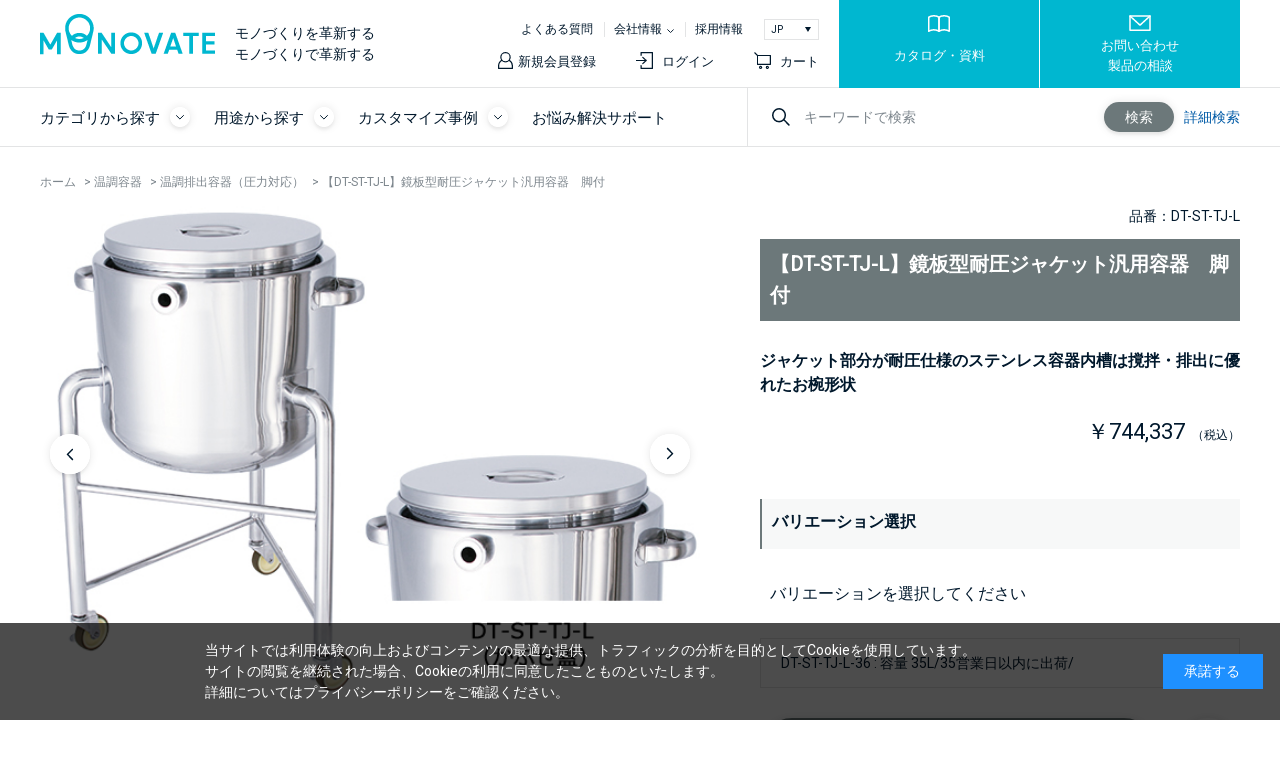

--- FILE ---
content_type: text/html; charset=utf-8
request_url: https://www.monovate.co.jp/shop/g/gDT-ST-TJ-L-36/
body_size: 17276
content:
<!DOCTYPE html>
<html data-browse-mode="P" lang="ja" >
<head>
<meta charset="UTF-8">
<title>【DT-ST-TJ-L】鏡板型耐圧ジャケット汎用容器　脚付(DT-ST-TJ-L-36 : 容量 35L　35営業日以内に出荷): 温調容器</title>
<link rel="canonical" href="https://www.monovate.co.jp/shop/g/gDT-ST-TJ-L-30/">


<meta name="description" content="ジャケット部分が耐圧仕様のステンレス容器内槽は撹拌・排出に優れたお椀形状ジャケット部（外槽）に水を流し、内容物を保温・冷却できます。ジャケット部のみ、圧力（0～0.18MPa/サイズにより異なる）がかかる際も使用できます。内槽は鏡板形状になっている為、液体の攪拌や排出に適しています。">
<meta name="keywords" content="ステンレス,ステンレス容器,ものべーとDT-ST-TJ-L-36,【DT-ST-TJ-L】鏡板型耐圧ジャケット汎用容器　脚付,DT-ST-TJ-L-36 : 容量 35L,35営業日以内に出荷">

<meta name="wwwroot" content="" />
<meta name="rooturl" content="https://www.monovate.co.jp" />
<meta name="viewport" content="width=1200">
<link rel="stylesheet" type="text/css" href="https://ajax.googleapis.com/ajax/libs/jqueryui/1.13.2/themes/ui-lightness/jquery-ui.min.css">
<link rel="stylesheet" type="text/css" href="/css/sys/reset.css">
<link rel="stylesheet" type="text/css" href="/css/sys/base.css">
<link rel="stylesheet" type="text/css" href="/css/sys/block_icon_image.css">
<link rel="stylesheet" type="text/css" href="/css/usr/firstview_goodsdetail.css">


<link rel="stylesheet" type="text/css" href="/css/usr/firstview_header.css">
<link rel="stylesheet" type="text/css" href="/css/usr/add_nitto.css">

<link rel="stylesheet" type="text/css" href="/css/sys/base_form.css" media="print" onload="this.media='all'">
<link rel="stylesheet" type="text/css" href="/css/sys/base_misc.css" media="print" onload="this.media='all'">
<link rel="stylesheet" type="text/css" href="/css/sys/layout.css" media="print" onload="this.media='all'">
<link rel="stylesheet" type="text/css" href="/css/sys/block_common.css" media="print" onload="this.media='all'">
<link rel="stylesheet" type="text/css" href="/css/sys/block_customer.css" media="print" onload="this.media='all'">
<link rel="stylesheet" type="text/css" href="/css/sys/block_goods.css" media="print" onload="this.media='all'">
<link rel="stylesheet" type="text/css" href="/css/sys/block_order.css" media="print" onload="this.media='all'">
<link rel="stylesheet" type="text/css" href="/css/sys/block_misc.css" media="print" onload="this.media='all'">
<link rel="stylesheet" type="text/css" href="/css/sys/block_store.css" media="print" onload="this.media='all'">
<link rel="stylesheet" type="text/css" href="/css/sys/block_page_category.css" media="print" onload="this.media='all'">
<link rel="stylesheet" type="text/css" href="/css/sys/block_page.css" media="print" onload="this.media='all'">
<script src="https://ajax.googleapis.com/ajax/libs/jquery/3.5.1/jquery.min.js" defer></script>
<script src="https://ajax.googleapis.com/ajax/libs/jqueryui/1.13.2/jquery-ui.min.js" defer></script>
<script src="/lib/js.cookie.js" defer></script>
<script src="/lib/jquery.balloon.js" defer></script>
<script src="/lib/goods/jquery.tile.min.js" defer></script>
<script src="/lib/modernizr-custom.js" defer></script>
<script src="/js/sys/tmpl.js" defer></script>
<script src="/js/sys/msg.js" defer></script>
<script src="/js/sys/sys.js" defer></script>
<script src="/js/sys/common.js" defer></script>
<script src="/js/sys/search_suggest.js" defer></script>
<script src="/js/sys/ui.js" defer></script>
<script src="/js/sys/dmp_data_send.js" ></script>


<!-- Google Tag Manager -->
<script>(function(w,d,s,l,i){w[l]=w[l]||[];w[l].push({'gtm.start':
new Date().getTime(),event:'gtm.js'});var f=d.getElementsByTagName(s)[0],
j=d.createElement(s),dl=l!='dataLayer'?'&l='+l:'';j.async=true;j.src=
'https://www.googletagmanager.com/gtm.js?id='+i+dl;f.parentNode.insertBefore(j,f);
})(window,document,'script','dataLayer','GTM-TPCN8MP');</script>
<!-- End Google Tag Manager -->


	
		<!-- Google tag (gtag.js) -->
<script async src="https://www.googletagmanager.com/gtag/js?id=UA-54846136-3"></script>
<script>
  window.dataLayer = window.dataLayer || [];
  function gtag(){dataLayer.push(arguments);}
  gtag('js', new Date());

  gtag('config', 'UA-54846136-3');
</script>
<link rel="preconnect" href="https://fonts.googleapis.com">
<link rel="preconnect" href="https://fonts.gstatic.com" crossorigin>
<link href="https://fonts.googleapis.com/css2?family=Lato&family=Roboto&display=swap" rel="stylesheet">
<link rel="stylesheet" type="text/css" href="/css/usr/slick.css">
<link rel="stylesheet" type="text/css" href="/css/usr/base.css">
<link rel="stylesheet" type="text/css" href="/css/usr/layout.css">
<link rel="stylesheet" type="text/css" href="/css/usr/sign.css">
<link rel ="stylesheet" href="https://cdnjs.cloudflare.com/ajax/libs/font-awesome/5.15.4/css/all.min.css">
<link rel="stylesheet" type="text/css" href="/css/usr/block.css" media="print" onload="this.media='all'">
<link rel="stylesheet" type="text/css" href="/css/usr/user.css" media="print" onload="this.media='all'">
<link rel="stylesheet" type="text/css" href="/css/usr/add_nitto.css">
<script src="/js/usr/slick.min.js" defer></script>
<script src="/js/usr/tmpl.js" defer></script>
<script src="/js/usr/msg.js" defer></script>
<script src="/js/usr/jquery.matchHeight.js" defer></script>
<script src="/js/usr/user.js" defer></script>
<script src="/js/usr/qa-list.js" defer></script>
<script src="/lib/lazysizes.min.js"></script>
<link rel="SHORTCUT ICON" href="/favicon.ico">
<!-- etm meta -->
<meta property="etm:device" content="desktop" />
<meta property="etm:page_type" content="goods" />
<meta property="etm:cart_item" content="[]" />
<meta property="etm:attr" content="" />
<meta property="etm:goods_detail" content="{&quot;goods&quot;:&quot;DT-ST-TJ-L-36&quot;,&quot;category&quot;:&quot;dis-tj-j&quot;,&quot;name&quot;:&quot;【DT-ST-TJ-L】鏡板型耐圧ジャケット汎用容器　脚付&quot;,&quot;variation_name1&quot;:&quot;DT-ST-TJ-L-36 : 容量 35L&quot;,&quot;variation_name2&quot;:&quot;35営業日以内に出荷&quot;,&quot;item_code&quot;:&quot;DT-ST-TJ-L&quot;,&quot;backorder_fg&quot;:&quot;0&quot;,&quot;s_dt&quot;:&quot;&quot;,&quot;f_dt&quot;:&quot;&quot;,&quot;release_dt&quot;:&quot;&quot;,&quot;regular&quot;:&quot;0&quot;,&quot;set_fg&quot;:&quot;0&quot;,&quot;stock_status&quot;:&quot;1&quot;,&quot;price&quot;:&quot;744337&quot;,&quot;sale_fg&quot;:&quot;false&quot;,&quot;brand&quot;:&quot;&quot;,&quot;brand_name&quot;:&quot;&quot;,&quot;category_name&quot;:&quot;温調排出容器（圧力対応）&quot;}" />
<meta property="etm:goods_keyword" content="[]" />
<meta property="etm:goods_event" content="[]" />
<meta property="etm:goods_genre" content="[]" />

<script src="/js/sys/goods_ajax_cart.js" defer></script>
<script type="text/template" id="abtest_blockidlist">category,categorytree,event,free1,free2,free3,genretree,itemhistory,jscart,leftmenu_bottom,leftmenu_middle,leftmenu_top,rightmenu_bottom,rightmenu_event,rightmenu_middle,rightmenu_top,searchbox,top_body,top_free1,top_free2,top_free3,topic</script>
<script src="/js/sys/abtest_blockidlist.js" defer></script>
<script src="/js/sys/abtest.js" defer></script>
<script src="https://code.jquery.com/jquery-3.6.3.js"></script>
<meta name="viewport" content="width=device-width,initial-scale=1">
<!-- User Heat Tag -->
<script type="text/javascript">
(function(add, cla){window['UserHeatTag']=cla;window[cla]=window[cla]||function(){(window[cla].q=window[cla].q||[]).push(arguments)},window[cla].l=1*new Date();var ul=document.createElement('script');var tag = document.getElementsByTagName('script')[0];ul.async=1;ul.src=add;tag.parentNode.insertBefore(ul,tag);})('//uh.nakanohito.jp/uhj2/uh.js', '_uhtracker');_uhtracker({id:'uhQog43IBm'});
</script>
<!-- End User Heat Tag -->
		
	


	<script src="/js/usr/goods.js" defer></script>


<!-- etm meta -->

<script src="/js/sys/goods_ajax_bookmark.js" defer></script>
<script src="/js/sys/goods_ajax_quickview.js" defer></script>




<script type="text/javascript" src="//d.rcmd.jp/nitto-kinzoku/item/recommend.js" charset="UTF-8"></script>

</head>
<body class="page-goods" 

		

>

<!-- Google Tag Manager (noscript) -->
<noscript><iframe src="https://www.googletagmanager.com/ns.html?id=GTM-TPCN8MP"
height="0" width="0" style="display:none;visibility:hidden"></iframe></noscript>
<!-- End Google Tag Manager (noscript) -->




<div class="wrapper">
	
		
		
			
					<header id="header" class="pane-header">
    <div class="pane-header-inner">
        <div class="header-top">
            <div class="container">
                <div class="header-logo"><a href="/shop/"><img src="/img/usr/common/pc/logo.png"
                            srcset="/img/usr/common/pc/logo@2x.png 2x" alt="MONOVATE"></a></div>
                <div class="logo_text">モノづくりを革新する<br>モノづくりで革新する</div>
                <div class="header-top-links">
                    <div class="header-top-links-top">
                        <ul class="header-top-links-top-list">
                            <li><a href="/shop/pages/faqhub.aspx">よくある質問</a></li>
                            <li class="js-gnav-switch">
                                <div class="header-top-links-company">会社情報</div>
                                <div class="header-top-links-company-content js-gnav-target">
                                    <div class="header-top-links-company-content-inner">
                                        <ul>
                                            <li><a href="/shop/pages/company.aspx">会社概要</a>
                                            </li>
                                            <li><a href="/shop/pages/company-greeting.aspx">社長あいさつ</a>
                                            </li>
                                            <li><a href="/shop/pages/company-history.aspx">会社沿革</a>
                                            </li>
                                            <li><a href="/shop/pages/company.aspx#access">アクセスについて</a>
                                            </li>
                                        </ul>
                                    </div>
                                </div>
                            </li>
                            <li><a href="/shop/pages/recruit-info.aspx">採用情報</a>
                            </li>
                        </ul>
                        <div class="header-top-links-top-language">
                            <select onChange="location.href=value;">
                                <option value="" selected>JP</option>
                                <option
                                    value="https://monovate.net/en/?utm_source=nitto&utm_medium=website&utm_campaign=top_link">
                                    EN</option>
                            </select>
                        </div>
                    </div>
                    <div class="header-top-links-bot">
                        <ul class="header-top-links-bot-list">
                            <li><a class="icon-member" href="/shop/customer/entry.aspx">新規会員登録</a></li>
                            <li><a class="icon-login" href="/shop/customer/menu.aspx">ログイン</a></li>
                            <li><a class="icon-cart" href="/shop/cart/cart.aspx"><span
                                        class="block-headernav--cart-count js-cart-count"></span>カート</a>
                            </li>
                        </ul>
                    </div>
                </div>
                <div class="header-top-btns">
                    <ul>
                        <li><a class="icon-catalog" href="/shop/pages/catalog.aspx">カタログ・資料</a></li>
                        <li><a class="icon-contact" href="https://www.monovate.co.jp/shop/pages/contact.aspx"
                                target="_blank">お問い合わせ<br>製品の相談</a></li>
                    </ul>
                </div>
            </div>
        </div>
        <div class="header-bottom">
            <div class="header-bottom-inner">
                <div class="container">
                    <nav class="global-nav">
                        <ul>
                            <li class="gnav-submenu js-gnav-switch">
                                <div class="gnav-submenu-ttl">カテゴリから探す<span></span></div>
                                <div class="gnav-submenu-content js-gnav-target">
                                    <div class="gnav-submenu-content-inner">
                                        <div class="gnav-submenu-content-item">
                                            <div class="gnav-submenu-content-ttl">
                                                撹拌ユニットシリーズ</div>
                                            <ul class="gnav-submenu-content-list">
                                                <li><a href="/shop/c/cku/">撹拌ユニット</a>
                                                </li>
                                                <li><a href="/shop/c/cku-j/">撹拌温調ユニット</a>
                                                </li>
                                                <li><a href="/shop/c/cku-pcn-j/">撹拌加圧ユニット</a>
                                                </li>
                                                <li><a href="/shop/c/cku-pp/">撹拌ユニット周辺機器</a>
                                                </li>
                                            </ul>
                                            <div class="gnav-submenu-content-all"><a
                                                    href="/shop/c/ckakuhan/">攪拌ユニット一覧を見る</a>
                                            </div>
                                        </div>
                                        <div class="gnav-submenu-content-item">
                                            <div class="gnav-submenu-content-ttl">
                                                ステンレス容器・周辺機器</div>
                                            <ul class="gnav-submenu-content-list">
                                                <li><a href="/shop/c/cstorage/"><img
                                                            src="/contents/top/icon_top_storage.jpg"
                                                            data-src="/contents/top/icon_top_storage.jpg" alt="貯蔵容器"
                                                            class="lazyload">貯蔵容器</a>
                                                </li>
                                                <li><a href="/shop/c/cjacket/"><img
                                                            src="/contents/top/icon_top_jacket.jpg"
                                                            data-src="/contents/top/icon_top_jacket.jpg" alt="温調容器"
                                                            class="lazyload">温調容器</a>
                                                </li>
                                                <li><a href="/shop/c/cdis/"><img
                                                            src="/contents/top/icon_top_dis.jpg"
                                                            data-src="/contents/top/icon_top_dis.jpg" alt="排出容器"
                                                            class="lazyload">排出容器</a>
                                                </li>
                                                <li><a href="/shop/c/cpcn/"><img
                                                            src="/contents/top/icon_top_pre.jpg"
                                                            data-src="/contents/top/icon_top_pre.jpg" alt="圧力容器"
                                                            class="lazyload">圧力容器</a>
                                                </li>
                                                <li><a href="/shop/c/cagitator/"><img
                                                            src="/contents/top/icon_top_kaku.jpg"
                                                            data-src="/contents/top/icon_top_kaku.jpg" alt="撹拌機"
                                                            class="lazyload">撹拌機</a>
                                                </li>
                                                <li><a href="/shop/c/chopper/"><img
                                                            src="/contents/top/icon_top_hopper.jpg"
                                                            data-src="/contents/top/icon_top_hopper.jpg" alt="ホッパー"
                                                            class="lazyload">ホッパー</a>
                                                </li>
                                                <li><a href="/shop/c/cmw-joint/"><img
                                                            src="/contents/top/icon_top_nm.jpg"
                                                            data-src="/contents/top/icon_top_nm.jpg" alt="のぞき窓・継手関連"
                                                            class="lazyload">のぞき窓・継手関連</a>
                                                </li>
                                                <li><a href="/shop/c/cbo-in/"><img
                                                            src="/contents/top/icon_top_bottle.jpg"
                                                            data-src="/contents/top/icon_top_bottle.jpg" alt="ボトル・器具類"
                                                            class="lazyload">ボトル・器具類</a>
                                                </li>
                                                <li><a href="/shop/c/cparts/"><img
                                                            src="/contents/top/icon_top_parts.jpg"
                                                            data-src="/contents/top/icon_top_parts.jpg" alt="交換部品"
                                                            class="lazyload">交換部品</a>
                                                </li>
                                                <li><a href="/shop/c/cothers/"><img
                                                            src="/contents/top/icon_top_other.jpg"
                                                            data-src="/contents/top/icon_top_other.jpg" alt="その他"
                                                            class="lazyload">その他</a>
                                                </li>
                                            </ul>
                                            <div class="gnav-submenu-content-all"><a
                                                    href="/shop/c/">カテゴリ一覧を見る</a>
                                            </div>
                                        </div>

                                    </div>
                                </div>
                            </li>
                            <li class="gnav-submenu js-gnav-switch">
                                <div class="gnav-submenu-ttl">用途から探す<span></span></div>
                                <div class="gnav-submenu-content js-gnav-target">
                                    <div class="gnav-submenu-content-inner">
                                        <div class="gnav-submenu-content-item">
                                            <div class="gnav-submenu-content-ttl">
                                                用途から探す</div>
                                            <ul class="gnav-submenu-content-list">
                                                <li><a href="/shop/r/rp-naka">中を見たい/残量を知りたい</a>
                                                </li>
                                                <li><a href="/shop/r/rp-huntai">粉体を扱う</a>
                                                </li>
                                                <li><a href="/shop/r/rp-space">省スペース化</a>
                                                </li>
                                                <li><a href="/shop/r/rp-kowake">小分けしたい</a>
                                                </li>
                                                <li><a href="/shop/r/rp-sup">軽量化/力作業をサポート</a>
                                                </li>
                                                <li><a href="/shop/r/rp-mixing">撹拌したい</a>
                                                </li>
                                                <li><a href="/shop/r/rp-kanetu">加熱したい</a>
                                                </li>
                                                <li><a href="/shop/r/rp-ibutu">異物混入を防ぎたい</a>
                                                </li>
                                                <li><a href="/shop/r/rp-kaatu">加圧したい</a>
                                                </li>
                                                <li><a href="/shop/r/rp-roka">ろ過したい</a>
                                                </li>
                                            </ul>
                                            <div class="gnav-submenu-content-all"><a
                                                    href="/shop/r/rpurpose">一覧を見る</a>
                                            </div>
                                        </div>
                                    </div>
                                </div>
                            </li>
                            <li class="gnav-submenu js-gnav-switch">
                                <div class="gnav-submenu-ttl">カスタマイズ事例<span></span></div>
                                <div class="gnav-submenu-content js-gnav-target">
                                    <div class="gnav-submenu-content-inner">
                                        <div class="gnav-submenu-content-item">
                                            <div class="gnav-submenu-content-ttl">
                                                採用業界から探す</div>
                                            <ul class="gnav-submenu-content-list">
                                                <li><a href="/shop/r/ro-pharma">医薬品業界採用事例</a>
                                                </li>
                                                <li><a href="/shop/r/ro-food">食品業界採用事例</a>
                                                </li>
                                                <li><a href="/shop/r/ro-cosme">化粧品業界採用事例</a>
                                                </li>
                                                <li><a href="/shop/r/ro-che">化学業界採用事例</a>
                                                </li>
                                                <li><a href="/shop/r/ro-other">その他業界採用事例</a>
                                                </li>
                                            </ul>
                                            <div class="gnav-submenu-content-all"><a
                                                    href="/shop/pages/order-custmers.aspx">採用業界を見る</a>
                                            </div>
                                        </div>
                                        <div class="gnav-submenu-content-item">
                                            <div class="gnav-submenu-content-ttl">
                                                形状から探す</div>
                                            <ul class="gnav-submenu-content-list">
                                                <li><a href="/shop/r/ro-st">容器</a>
                                                </li>
                                                <li><a href="/shop/r/ro-agi">撹拌容器・撹拌機</a>
                                                </li>
                                                <li><a href="/shop/r/ro-discha">排出口付き容器</a>
                                                </li>
                                                <li><a href="/shop/r/ro-press">圧力容器</a>
                                                </li>
                                                <li><a href="/shop/r/ro-hopper">ホッパー・脚付ホッパー</a>
                                                </li>
                                                <li><a href="/shop/r/ro-jacket">ジャケット付き容器</a>
                                                </li>
                                                <li><a href="/shop/r/ro-glass">のぞき窓（サイトグラス）</a>
                                                </li>
                                                <li><a href="/shop/r/ro-cage">カゴ</a>
                                                </li>
                                                <li><a href="/shop/r/ro-others">容器以外</a>
                                                </li>
                                            </ul>
                                            <div class="gnav-submenu-content-all"><a
                                                    href="/shop/pages/order-list.aspx">形状一覧を見る</a>
                                            </div>
                                        </div>
                                    </div>
                                </div>
                            </li>
                            <li class="gnav-submenu">
                                <a class="gnav-submenu-ttl" href="/shop/pages/support-service.aspx">お悩み解決サポート</a>
                            </li>
                        </ul>
                    </nav>
                    <div class="header-search">
                        <form name="frmSearch" method="get" action="/shop/goods/search.aspx">
                            <input type="hidden" name="search" value="x">
                            <input class="block-search--keyword js-suggest-search" type="text" value="" tabindex="1"
                                id="keyword" placeholder="キーワードで検索" title="商品を検索する" name="keyword"
                                data-suggest-submit="on" autocomplete="off">
                            <button class="block-search--submit" type="submit" tabindex="1" name="search"
                                value="search">検索</button>
                        </form>
                        <div class="header-search--detail"><a tabindex="1"
                                href="/shop/goods/search.aspx">詳細検索</a>
                        </div>
                    </div>
                </div>
            </div>
        </div>
    </div>
</header>
					
						
					
			
		
	
	
<div class="pane-topic-path">
	<div class="container">
		<div class="block-topic-path">
	<ul class="block-topic-path--list" id="bread-crumb-list" itemscope itemtype="https://schema.org/BreadcrumbList">
		<li class="block-topic-path--category-item block-topic-path--item__home" itemscope itemtype="https://schema.org/ListItem" itemprop="itemListElement">
	<a href="https://www.monovate.co.jp/shop/" itemprop="item">
		<span itemprop="name">ホーム</span>
	</a>
	<meta itemprop="position" content="1" />
</li>

<li class="block-topic-path--category-item" itemscope itemtype="https://schema.org/ListItem" itemprop="itemListElement">
	&gt;
	<a href="https://www.monovate.co.jp/shop/c/cjacket/" itemprop="item">
		<span itemprop="name">温調容器</span>
	</a>
	<meta itemprop="position" content="2" />
</li>


<li class="block-topic-path--category-item" itemscope itemtype="https://schema.org/ListItem" itemprop="itemListElement">
	&gt;
	<a href="https://www.monovate.co.jp/shop/c/cdis-tj-j/" itemprop="item">
		<span itemprop="name">温調排出容器（圧力対応）</span>
	</a>
	<meta itemprop="position" content="3" />
</li>


<li class="block-topic-path--category-item block-topic-path--item__current" itemscope itemtype="https://schema.org/ListItem" itemprop="itemListElement">
	&gt;
	<a href="https://www.monovate.co.jp/shop/g/gDT-ST-TJ-L-36/" itemprop="item">
		<span itemprop="name">【DT-ST-TJ-L】鏡板型耐圧ジャケット汎用容器　脚付</span>
	</a>
	<meta itemprop="position" content="4" />
</li>


	</ul>

</div>
	</div>
</div>
<div class="pane-contents">
<div class="container">
<main class="pane-main">

<div class="block-goods-detail">
	<div class="pane-goods-header">

		<div class="block-goods-detail--promotion-freespace">
			
		</div>

		<input type="hidden" value="DT-ST-TJ-Lバリエーション" id="hidden_variation_group">
		<input type="hidden" value="0" id="variation_design_type">
		<input type="hidden" value="DT-ST-TJ-L-36" id="hidden_goods">
		<input type="hidden" value="【DT-ST-TJ-L】鏡板型耐圧ジャケット汎用容器　脚付" id="hidden_goods_name">
		<input type="hidden" value="82cf91b6ae595e5cbf5d1754dc667d7d76a5ca47da209536cd7bc5c6f57323e9" id="js_crsirefo_hidden">
	</div>

	<div class="pane-goods-left-side block-goods-detail--color-variation-goods-image" id="gallery">
		<div class="js-goods-detail-goods-slider">
			
			<div class="block-src-L js-goods-img-item block-goods-detail-line-item">
				<a href="/img/goods/L/DT-ST-TJ-L_01.jpg" name="35営業日以内に出荷" title="" class="js-lightbox-gallery-info">
					<figure><img class="lazyload block-src-1--image" data-src="/img/goods/L/DT-ST-TJ-L_01.jpg" alt="鏡板型耐圧ジャケット汎用容器　脚付【DT-ST-TJ-L】 35営業日以内に出荷 DT-ST-TJ-L-30 : 容量 20L" ></figure>
				</a>
				
			</div>
			
			<div class="block-src-1 js-goods-img-item block-goods-detail-line-item">
				<a href="/img/goods/1/DT-TJ-L_01.jpg" name="35営業日以内に出荷" title="" class="js-lightbox-gallery-info">
					<figure><img class="lazyload block-src-1--image" data-src="/img/goods/1/DT-TJ-L_01.jpg" alt="鏡板型耐圧ジャケット汎用容器　脚付【DT-ST-TJ-L】 35営業日以内に出荷 DT-ST-TJ-L-30 : 容量 20L" ></figure>
				</a>
				
			</div>
			
			<div class="block-src-2 js-goods-img-item block-goods-detail-line-item">
				<a href="/img/goods/2/HT-TJ-L_01.jpg" name="35営業日以内に出荷" title="" class="js-lightbox-gallery-info">
					<figure><img class="lazyload block-src-1--image" data-src="/img/goods/2/HT-TJ-L_01.jpg" alt="鏡板型耐圧ジャケット汎用容器　脚付【DT-ST-TJ-L】 35営業日以内に出荷 DT-ST-TJ-L-30 : 容量 20L" ></figure>
				</a>
				
			</div>
			
			<div class="block-src-3 js-goods-img-item block-goods-detail-line-item">
				<a href="/img/goods/3/BV_op_01.jpg" name="35営業日以内に出荷" title="" class="js-lightbox-gallery-info">
					<figure><img class="lazyload block-src-1--image" data-src="/img/goods/3/BV_op_01.jpg" alt="鏡板型耐圧ジャケット汎用容器　脚付【DT-ST-TJ-L】 35営業日以内に出荷 DT-ST-TJ-L-30 : 容量 20L" ></figure>
				</a>
				
			</div>
			
			<div class="block-src-4 js-goods-img-item block-goods-detail-line-item">
				<a href="/img/goods/4/HF_05.jpg" name="35営業日以内に出荷" title="" class="js-lightbox-gallery-info">
					<figure><img class="lazyload block-src-1--image" data-src="/img/goods/4/HF_05.jpg" alt="鏡板型耐圧ジャケット汎用容器　脚付【DT-ST-TJ-L】 35営業日以内に出荷 DT-ST-TJ-L-30 : 容量 20L" ></figure>
				</a>
				
			</div>
			
			<div class="block-src-5 js-goods-img-item block-goods-detail-line-item">
				<a href="/img/goods/5/eck_op.jpg" name="35営業日以内に出荷" title="" class="js-lightbox-gallery-info">
					<figure><img class="lazyload block-src-1--image" data-src="/img/goods/5/eck_op.jpg" alt="鏡板型耐圧ジャケット汎用容器　脚付【DT-ST-TJ-L】 35営業日以内に出荷 DT-ST-TJ-L-30 : 容量 20L" ></figure>
				</a>
				
			</div>
			
		</div >


	

		<dl class="block-goods-comment1">
			<dt><h3>製品仕様</h3></dt>
			<dd><div class="block-goods-specifications"><p>【DT-ST-TJ-L】仕様</p><p>容器本体・ジャケット…SUS304</p><p>蓋・脚・取っ手…SUS304</p><p>キャスター… SUS＋ウレタン車（内ストッパー付2 個）</p><p>ジャケット部ノズル…1S ヘルール</p><p>【DT-CTL-TJ-L】仕様</p><p>容器本体・ジャケット…SUS304</p><p>蓋・脚・取っ手…SUS304</p><p>レバーバンド…SUS304</p><p>パッキン… シリコンゴム（食品衛生法適合品）</p><p>キャスター… SUS＋ウレタン車（内ストッパー付2 個）</p><p>ジャケット部ノズル…1S ヘルール</p><p><span style="color: #ff0000;">※加熱時や冷却時は必ず蓋を開放した状態でご使用ください。</span></p><p>【共通仕様】</p><p>●表面処理：内外面バフ研磨</p><p>●使用条件</p><p>　本体（内槽）：大気圧（加減圧不可）</p><p>　本体使用温度：内容液沸点未満</p><p>　ジャケット（外槽）：0～0.18MPa（30～36サイズ）/0～0.16MPa（39～47Hサイズ）</p><p>　ジャケット使用温度：冷水～温水</p><p>●耐圧検査書付</p><p>容量：20L、25L、35L、45L、60L、80L、100L</p><p>その他の容量（サイズ）も製作できます。</p><p>JAN: 4589691018311</p><p><a class="btn btn-default block-inquiry--forward" href="/shop/pages/customize-option.aspx">選べるカスタマイズオプション</a></p></div></dd>
		</dl>


	</div>
	<div class="pane-goods-right-side">
	<form name="frm" method="GET" action="/shop/cart/cart.aspx">

		<div class="block-goods-icon_lot">
			<div class="block-icon">

			</div>

			<div class="block-goods-lot">品番：DT-ST-TJ-L</div>
			<input type="hidden" value="DT-ST-TJ-L" id="spec_item_code">

		</div>
		<div class="block-goods-name">
			<h1 class="h1 block-goods-name--text js-enhanced-ecommerce-goods-name">【DT-ST-TJ-L】鏡板型耐圧ジャケット汎用容器　脚付</h1>
		</div>

		<div class="block-goods-comment" id="spec_goods_comment">ジャケット部分が耐圧仕様のステンレス容器内槽は撹拌・排出に優れたお椀形状</div>




		<div class="block-goods-price">

	
	
			<div class="block-goods-price--price price js-enhanced-ecommerce-goods-price">
				￥744,337
				<span class="tax">（税込）</span>
			</div>
	
	

			
		</div>
<input name="crsirefo_hidden" type="hidden" value="a1381153784c3631b39f6e87a48363b31fc396f147831089b0e7de91b3251071">
	
		<div class="block-goods-variation-container">
			<h3 class="block-goods-h3">バリエーション選択</h3>
			<p>バリエーションを選択してください</p>
			<div class="block-variation"><select name="goods_list" class="block-variation--item-dropdown" onChange="location.href=value;">
	<option value="">↓サイズ/納期/在庫</option>
	<option value="/shop/g/gDT-ST-TJ-L-30" >DT-ST-TJ-L-30 : 容量 20L/35営業日以内に出荷/</option>
<option value="/shop/g/gDT-ST-TJ-L-33" >DT-ST-TJ-L-33 : 容量 25L/35営業日以内に出荷/</option>
<option value="/shop/g/gDT-ST-TJ-L-36" selected="selected">DT-ST-TJ-L-36 : 容量 35L/35営業日以内に出荷/</option>
<option value="/shop/g/gDT-ST-TJ-L-39" >DT-ST-TJ-L-39 : 容量 45L/35営業日以内に出荷/</option>
<option value="/shop/g/gDT-ST-TJ-L-43" >DT-ST-TJ-L-43 : 容量 60L/35営業日以内に出荷/</option>
<option value="/shop/g/gDT-ST-TJ-L-47" >DT-ST-TJ-L-47 : 容量 80L/35営業日以内に出荷/</option>
<option value="/shop/g/gDT-ST-TJ-L-47H" >DT-ST-TJ-L-47H : 容量 100L/35営業日以内に出荷/</option>


</select>
</div>
		</div>
	
		<input type="hidden" name="goods" value="DT-ST-TJ-L-36">


		<div class="block-goods-cart_favorite">

	


	
		<div class="block-add-cart">
<button class="block-add-cart--btn btn btn-primary js-enhanced-ecommerce-add-cart-detail" type="submit" value="カートに入れる">カートに入れる</button>
</div>

	
	
		
	
	
	
	


		<div class="block-goods-favorite">

    <a class="block-goods-favorite--btn btn btn-default js-animation-bookmark" href="https://www.monovate.co.jp/shop/customer/bookmark.aspx?goods=DT-ST-TJ-L-36&crsirefo_hidden=82cf91b6ae595e5cbf5d1754dc667d7d76a5ca47da209536cd7bc5c6f57323e9">お気に入りに登録する</a>

</div>
		<div id="cancel-modal" data-title="お気に入りの解除" style="display:none;">
    <div class="modal-body">
        <p>お気に入りを解除しますか？</p>
    </div>
    <div class="modal-footer">
        <input type="button" name="btncancel" class="btn btn-secondary" value="キャンセル">
        <a class="btn btn-primary block-goods-favorite-cancel--btn js-animation-bookmark js-modal-close">OK</a>
        <div class="bookmarkmodal-option">
            <a class="btn btn-secondary" href="/shop/customer/bookmark_guest.aspx">お気に入り一覧へ</a>
        </div>
    </div>
</div>

		</div>

		<div class="block-contact-about-goods">
	<a class="block-contact-about-goods--btn btn btn-default" href="/shop/pages/contact.aspx?goods=DT-ST-TJ-L-36" target="_blank">より細かなご要望がある方はこちら</a>
</div>



		<div class="block-goods-download">
	<h3 class="block-goods-h3">各種ダウンロード</h3>
	<ul class="block-goods-download-list">

		<li><span class="js-dl_modal-switch" data-num="1">図面ダウンロード(会員)</span></li>

</div>
<div class="block-goods-download-modal">
	<div class="block-goods-download-modal-inner">
		<div class="block-goods-download-modal-bg js-dl_modal-close"></div>
		<div class="block-goods-download-modal-body">
			<div class="block-goods-download-modal-close js-dl_modal-close"></div>
			<div class="block-goods-download-modal-scroll">
			
				<div class="block-goods-download-modal-content content-1">
					<h4>図面ダウンロード</h4>
					<div class="block-goods-download-modal-content-member">
						<p class="item-comment">会員登録を行うと図面データをダウンロードできます。</p>
<div class="item-btn">
    <a href="https://www.monovate.co.jp/shop/customer/menu.aspx">ログインはこちら</a>
    <a href="https://www.monovate.co.jp/shop/customer/entry.aspx">新規会員登録</a>
</div>

<div class="item-link">
    <a href="/shop/pages/how-to-download.aspx">会員登録の詳しい説明はこちら</a>
</div>
<div class="item-link">
    <a href="/shop/pages/draw-caution.aspx">図面データご使用上の注意</a>
</div>

<div class="item-annotation">
    <p>※一部、CADデータを公開していないものがございます。</p>
    <p>※「アクセサリー」「オプション加工」「攪拌機」、その他一部の図面は公開しておりません。ご了承ください。</p>
</div>
					</div>
				</div>
			
			</div>
		</div>
	</div>
</div>


	</form>
	</div>
		<div class="pane-goods-center">
			<div class="block-goods-comment-tab">

				<div class="block-goods-comment-tab-item js-tab-switch is-active">
				<span>特長</span>
				</div>


				<div class="block-goods-comment-tab-item js-tab-switch">
				<span>サイズ表</span>
				</div>


				<div class="block-goods-comment-tab-item js-tab-switch">
				<span>Q＆A</span>
				</div>


				<div class="block-goods-comment-tab-item js-tab-switch">
				<span>カスタマイズ事例</span>
				</div>

			</div>
			<div class="block-goods-comment-target">

				<div class="block-goods-comment-target-item js-tab-target is-active">
					<div class="block-goods-comment3">
						<p>○ジャケット部（外槽）に水を流し、内容物を保温・冷却できます。</p><p>○ジャケット部のみ、圧力（0～0.18MPa/サイズにより異なる）がかかる際も使用できます。</p><p>○内槽は鏡板形状になっている為、液体の攪拌や排出に適しています。</p><p>○容器下部の排出口の下には、受け（小分け）用の別容器を置くことができます。</p><p>○受注生産品ですので、「寸法」「材質」の変更や用途に合わせて特注加工ができます。</p><div class="sb-p"><div class="sb-30c"><img class="wp-image-488 alignnone" src="/contents/DT-ST_p_01.jpg" alt="DT-ST_p_01" width="140" height="173" /></div><div class="sb-60c">
<p>容器の底が丸くお椀のような形状（鏡板・鏡底）になっており、撹拌性や排出性に優れています。</p>
<p>&nbsp;</p>
<p style="text-align: center;"><a href="/sus_dt/" class="link_b">その他の鏡板型容器のラインナップはこちら</a></div></div>
<div class="i-link1_wrap">
<div class="i-link1-1">
<div class="i-link1-1_title">
<p>断熱カバーで温調効率UP！</p>
</div>
<a href="/shop/g/geck-dt-j-l-36/"><img src="/contents/ECK-DTM-J_03.jpg" alt="断熱カバー" /><br />
<p>断熱カバーの詳細を見る</p>
</a></div>
<div class="i-link1-1">
<div class="i-link1-1_title">
<p>内槽がホッパーのタイプもあります</p>
</div>
<a href="/shop/g/ght-ctl-tj-l-30/"><img src="/contents/HT-TJ-L_02.jpg" alt="" /><br />
<p>この製品の詳細を見る</p>
</a></div>
</div>
<h4>ヘルール接続のバルブを取り付けできます</h4>
<p>容器とバルブをセットでご用意することも可能です。詳しくはお問い合わせください。</p>
<div style="display: flex; align-items: stretch; justify-content: center;">
<div style="width: 50%;"><a href="/shop/g/gbv-2s/"><img src="/contents/Sanitary-valveps_01.jpg" width="300" caption="false" /></a></div>
<div style="width: 50%;"><a href="/shop/g/gpbv/"><img src="/contents/PBV_01.jpg" width="300" caption="false" /></a></div>
</div>
<h4>排出口のカスタマイズができます</h4>
<p>標準ではヘルール接続となっていますが、使用環境・内容物・接続先などに合わせて、排出口の「種類」や「サイズ」を変更できます。ニップル・ソケット・フランジの他、お客様ご指定の継手や規格での製作も承っています。また、タンク底バルブを取り付けることもできます。</p>
<div style="display: flex; align-items: stretch; justify-content: center;">
<div style="width: 50%;"><img src="/contents/DT-ST-L_p_011.jpg" width="200" caption="false" /></div>
<div style="width: 50%;"><img src="/contents/DTHB_01.jpg" width="300" caption="false" /></div>
</div>
<h4>キャッチクリップ式も製作できます</h4>
<p>型式【DT-CTH-TJ-L】※仕様上、ジャケットの高さが低くなります。</p>
<p style="text-align: center;"><img class="alignnone size-full wp-image-11319" src="/contents/MF_04.jpg" alt="MF_04" width="300" height="225" /></p>
					</div>
				</div>


				<div class="block-goods-comment-target-item js-tab-target">
					<div class="block-goods-comment4">
						<div class="block-goods-comment-content"><div class="block-goods-comment-size-img"><h2>寸法参考図</h2><ul class="block-goods-comment-size-img-list"><li><img src="/contents/DT-TJ-L_i_01.jpg" alt=""></li></ul></div><div class="block-goods-comment-size-tbl"><h2>サイズ表</h2><div class="block-goods-comment-size-tbl-tbl"><table>
<thead><tr>
<th>型式</th>
<th>容量</th>
<th>重さ</th>
<th>内径</th>
<th>内径</th>
<th>高さ</th>
<th>全高</th>
<th>ジャケット高</th>
<th>板厚</th>
<th>板厚</th>
<th>ドレン</th>
<th>脚本数</th>
<th>耐荷重</th>
<th>納期</th>
</tr>
</thead><tbody><tr>
<td></td>
<td>L</td>
<td>kg</td>
<td>D1</td>
<td>D2</td>
<td>H1</td>
<td>H3</td>
<td>H4</td>
<td>t1</td>
<td>t2</td>
<td>サイズ</td>
<td>本</td>
<td>kg</td>
<td>日</td>
</tr>
<tr>
<td>DT-ST-TJ-L-30</td>
<td>20</td>
<td>15</td>
<td>300</td>
<td>360</td>
<td>380</td>
<td>780</td>
<td>327</td>
<td>1.5</td>
<td>1.2</td>
<td>1.5S</td>
<td>3</td>
<td>122</td>
<td>35</td>
</tr>
<tr>
<td>DT-ST-TJ-L-33</td>
<td>25</td>
<td>16</td>
<td>330</td>
<td>387</td>
<td>390</td>
<td>790</td>
<td>337</td>
<td>1.5</td>
<td>1.2</td>
<td>1.5S</td>
<td>3</td>
<td>122</td>
<td>35</td>
</tr>
<tr>
<td>DT-ST-TJ-L-36</td>
<td>35</td>
<td>20</td>
<td>360</td>
<td>430</td>
<td>430</td>
<td>830</td>
<td>380</td>
<td>1.5</td>
<td>1.2</td>
<td>1.5S</td>
<td>3</td>
<td>122</td>
<td>35</td>
</tr>
<tr>
<td>DT-ST-TJ-L-39</td>
<td>45</td>
<td>21</td>
<td>387</td>
<td>430</td>
<td>470</td>
<td>870</td>
<td>410</td>
<td>1.5</td>
<td>1.2</td>
<td>1.5S</td>
<td>3</td>
<td>122</td>
<td>35</td>
</tr>
<tr>
<td>DT-ST-TJ-L-43</td>
<td>60</td>
<td>27</td>
<td>430</td>
<td>470</td>
<td>505</td>
<td>905</td>
<td>440</td>
<td>2.0</td>
<td>1.5</td>
<td>2S</td>
<td>4</td>
<td>259</td>
<td>35</td>
</tr>
<tr>
<td>DT-ST-TJ-L-47</td>
<td>80</td>
<td>43</td>
<td>470</td>
<td>565.7</td>
<td>556</td>
<td>955</td>
<td>495</td>
<td>2.0</td>
<td>1.5</td>
<td>2S</td>
<td>4</td>
<td>390</td>
<td>35</td>
</tr>
<tr>
<td>DT-ST-TJ-L-47H</td>
<td>100</td>
<td>48</td>
<td>470</td>
<td>565.7</td>
<td>670</td>
<td>1070</td>
<td>610</td>
<td>2.0</td>
<td>1.5</td>
<td>2S</td>
<td>4</td>
<td>390</td>
<td>35</td>
</tr>
</tbody></table></div></div></div>
					</div>
				</div>


				<div class="block-goods-comment-target-item js-tab-target">
					<div class="block-goods-comment5">
						<div class="block-goods-comment-content"><div class="block-goods-faq"><dl><dt>内槽も加圧したいのですが・・・。</dt><dd><p>内槽は加減圧不可となっています。加圧容器【PCN】シリーズをご使用ください。</p></dd></dl><dl><dt>耐食性が必要なのですが…</dt><dd><p>フッ素樹脂コーティングの表面処理ができます。</p></dd></dl><dl><dt>ドレンの種類やサイズは変更できますか？</dt><dd><p>変更可能です。ご希望の継手やサイズをお知らせください。</p></dd></dl><dl><dt>内槽が鏡板底以外でも製作できますか？</dt><dd><p>ホッパータイプを製作致しております（HT-TJ-L）。</p></dd></dl><dl><dt>バルブや温度計など周辺部品も一緒に選定していただけますか？</dt><dd><p>ご要望に応じて選定致します。</p></dd></dl></div></div>
					</div>
				</div>


				<div class="block-goods-comment-target-item js-tab-target">
					<div class="block-goods-comment6">
						<div class="block-goods-comment-content">     <div class="block-goods-voice">       <div class="item-content">         <div class="item-img"><img src="/contents/1K000550_01.jpg" alt=""></div>         <div class="item-detail">           <h2>お客様の要望に合わせた装置の提案を致します</h2>           <div class="item-comment">             <p>               MONOVATEでは貯蔵容器の設計もご対応します！お客様の用途や業界のニーズに合わせて設計段階から緊密にコミュニケーションをとりながら、最適な形状や材質、機能を提案し実現します。当社の豊富な経験と実績を活かし、業務効率や製品の安全性を最優先に考慮した特注の貯蔵容器をお届けいたします。どんな要望もお気軽にご相談ください。             </p>           </div>         </div>       </div>       <div class="item-btn">         <a href="/shop/r/ro-discha/">排出口付き容器のカスタマイズ事例を見る</a> <a class="btn_inquiry_fullcostom" href="/shop/pages/fullcustom.aspx">カスタマイズについて相談する</a></div> </div> <div class="goods-custom-heading">     <h2>同カテゴリーのカスタマイズ製品事例</h2> </div> <div class="block-goods-adoption_example">     <ul class="item-list">         <li>             <div class="list-ttl">鏡板型容器　大型撹拌機付【採用事例】</div>         <div class="list-catchphrase">高粘度の液体と粉体を混合するステンレス容器</div> <div class="list-img"><img src="/img/goods/L/1L001857_01.jpg" alt=""></div>           <div class="list-detail">             <div class="list-comment">               <p><p>化粧品製造メーカー様納入</p><p>〇粘度の高い液体と粉体の撹拌混合に使用する、鏡板型ステンレス容器のオーダーメイド事例です。</p><p>・研究開発用として使用されます。</p></p>             </div>             <div class="list-btn"><a href="/shop/g/gcase-1l001857/">詳細を見る</a></div>           </div>         </li>         <li>             <div class="list-ttl">キャッチクリップ式密閉容器　（鏡板底タイプ）【採用事例】</div>         <div class="list-catchphrase">液体と固体を混合生成する中間製造工程で使用するステンレス容器</div> <div class="list-img"><img src="/img/goods/L/1E004620_01.jpg" alt=""></div>             <div class="list-detail">               <div class="list-comment">                 <p><p>衛生関連医薬製造メーカー様納入</p><p>〇液体と固体を混合生成する中間製造工程にて使用するステンレス容器のオーダーメイド事例です。</p><p>・液中に上部より固体の薬剤を投入します。</p></p>               </div>               <div class="list-btn"><a href="/shop/g/gcase-1e004620/">詳細を見る</a></div>         </div>       </li>     </ul>     <div class="item-btn">       <a href="/shop/pages/order-list.aspx">カスタマイズ事例一覧を見る</a>       <a class="btn_inquiry_fullcostom" href="/shop/pages/fullcustom.aspx">完全オーダーメイド専用フォーム</a>     </div>   </div> </div>
					</div>
				</div>

			</div>

			<div class="block-goods-comment7">
				<div class="pane-goods-right-side page_bottom_inquiry">
	<a class="block-contact-about-goods--btn btn btn-default"
		href="/shop/pages/contact.aspx"
		target="_blank">製品について相談する</a>
</div>
			</div>


			
			<div class="block-goods-user-review">
<h2><i class="fa fa-comments" aria-hidden="true"></i>ユーザーレビュー</h2>
<div class="block-goods-user-review--info">

<div class="block-goods-user-review--nothing">
<p>この商品に寄せられたレビューはまだありません。</p>






</div>
</div>
<input type="hidden" id="js_review_count" value="0" />
<input type="hidden" id="js_shop_root" value="https://www.monovate.co.jp/shop" />
<input type="hidden" id="js_goods" value="DT-ST-TJ-L-36" />
<input type="hidden" id="js_path_img" value="/img" />
<input type="hidden" id="js_maxpage" value="0/5" />
<input type="hidden" id="js_page" value="" />
<form method="post" id="moderate_form" action="https://www.monovate.co.jp/shop/userreview/moderate.aspx">
  <input type="hidden" name="goods" value="DT-ST-TJ-L-36" />
  <input type="hidden" name="titleid" value="" />
  <input type="hidden" name="msglayid" value="" />
  <input type="hidden" name="layid" value="" />
  <input type="hidden" name="user_review" value="" />
  <input type="hidden" name="moderate_value" value="" />
  <input type="hidden" name="upage" value="" />
<input name="crsirefo_hidden" type="hidden" value="3f40cd93e606b69476c84d667f96840ee410a99deca156e79f9b66b461b2926e">
</form>
<noscript><span class="noscript">Javascriptを有効にしてください。</span></noscript>
<script src="/js/sys/userreview_view.js" defer></script>
<ul id="userreview_frame" class="block-goods-user-review--list">

</ul>


<div id="review_form" class="block-goods-user-review--form">

<a class="btn btn-secondary block-goods-user-review--write-review-btn" href="https://www.monovate.co.jp/shop/userreview/write.aspx?goods=DT-ST-TJ-L-36">レビューを書く</a>

</div>


</div>







		</div>

	<div class="pane-goods-footer">

	</div>
</div>

<script type="text/javascript">
try{
  _rcmdjp._displayRecommend({
    type: 'pv',
    code: 'DT-ST-TJ-L-36',
    filter: 'category',
    template: 'recommend'
  });
} catch(err) {}
</script>


<script type="text/javascript">
try{
  _rcmdjp._setItemData({
    code: 'DT-ST-TJ-L-36',
    url: 'https://www.monovate.co.jp/shop/g/gDT-ST-TJ-L-36/',
    name: '【DT-ST-TJ-L】鏡板型耐圧ジャケット汎用容器　脚付',
    image: 'https://www.monovate.co.jp/img/goods/S/DT-ST-TJ-L_01.jpg',
    price: '744337' ,
    item_code: 'DT-ST-TJ-L' ,
    category: 'jacket',
    stock: '1'
  });
} catch(err) {}
</script>

<div id="block_of_itemhistory" class="block-recent-item" data-currentgoods="DT-ST-TJ-L-36">

</div>
<script src="/js/sys/top_goodshistory.js" defer></script>

<link rel="stylesheet" type="text/css" href="/css/usr/lightbox.css">
<script src="/lib/goods/lightbox.js" defer></script>
<script src="/js/sys/goods_zoomjs.js" defer></script>


<script type="application/ld+json">
{
   "@context":"http:\/\/schema.org\/",
   "@type":"Product",
   "name":"【DT-ST-TJ-L】鏡板型耐圧ジャケット汎用容器　脚付",
   "image":"https:\u002f\u002fwww.monovate.co.jp\u002fimg\u002fgoods\u002fS\u002fDT-ST-TJ-L_01.jpg",
   "description":"ジャケット部分が耐圧仕様のステンレス容器内槽は撹拌・排出に優れたお椀形状",
   "color":"35営業日以内に出荷",
   "mpn":"DT-ST-TJ-L-36",
   "offers":{
      "@type":"Offer",
      "price":744337,
      "priceCurrency":"JPY",
      "availability":"http:\/\/schema.org\/InStock"
   },
   "isSimilarTo":{
      "@type":"Product",
      "name":"鏡板型耐圧ジャケット汎用容器　脚付【DT-ST-TJ-L】",
      "image":"https:\u002f\u002fwww.monovate.co.jp\u002fimg\u002fgoods\u002fS\u002fDT-ST-TJ-L_01.jpg",
      "mpn":"DT-ST-TJ-L-30",
      "url":"https:\u002f\u002fwww.monovate.co.jp\u002fshop\u002fg\u002fgDT-ST-TJ-L-30\u002f"
   }
}
</script>

</main>
</div>
</div>


	
			
		<footer class="pane-footer">
			<div class="container">
				<p id="footer_pagetop" class="block-page-top"><a href="#header"></a></p>
				<div class="block-switcher">
	<div class="block-switcher-container">
	    <a class="block-switcher--switch" href="?ismodesmartphone=on">
	        <div class="block-switcher--switch--inline"><div class="block-icon-image-small block-icon-image--mobile-phone"></div></div><div class="block-switcher--switch--inline">スマートフォン</div>
	    </a>
	</div>
	<div class="block-switcher-container">
	    <div class="block-switcher--current">
	         <div class="block-switcher--switch--inline"><div class="block-icon-image-small block-icon-image--desktop"></div></div><div class="block-switcher--switch--inline">PC</div>
	    </div>
	</div>
	<div style="clear:both;"></div>
</div>

				
					
							<div class="footer-top">
    <div class="footer-container">
      <div class="footer-logo"><a href="/shop/"><img src="/img/usr/lazyloading.png"
            data-src="/img/usr/common/pc/logo_footer.png"
            data-srcset="/img/usr/common/pc/logo_footer@2x.png 2x" alt="MONOVATE" class="lazyload"></a>
      </div>
      <div class="footer-company_info">
        <div class="footer-company_info-name">MONOVATE株式会社</div>
        <div class="footer-company_info-department">営業部　八潮工場　(ISO9001認証取得工場)</div>
        <div class="footer-company_info-address">〒340-0811 埼玉県八潮市二丁目358</div>
        <div class="footer-company_info-tel">電話:048-996-4221　FAX:048-996-8781</div>
      </div>
      <div class="footer-iso"><img src="/img/usr/lazyloading.png"
          data-src="/img/usr/common/footer-logo-certification.png"
          data-srcset="/img/usr/common/footer-logo-certification.png 1x,/img/usr/common/footer-logo-certification@2x.png 2x"
          alt="はばたく300社ロゴ、ISO9001ロゴ" class="lazyload"></div>
      <div class="footer-contact"><a href="https://www.monovate.co.jp/shop/pages/contact.aspx" target="_blank">お問い合わせはこちら</a></div>
    </div>

<div class="footer-sitemap">
<div class="sitemap-sb-p">
<div class="sitemap-sb-25c">
    <p class="footer-heading">製品情報</p>
    <ul>
      <li><a href="https://www.monovate.co.jp/shop/c/">カテゴリから探す</a></li>
      <li><a href="https://www.monovate.co.jp/shop/r/rpurpose">用途から探す</a></li>
    </ul>      
    <p class="footer-heading" style="margin-top: 2em;">導入事例・製作実績</p>
    <ul>
      <li><a href="https://www.monovate.co.jp/shop/pages/voice.aspx">お客様の声・導入事例</a></li>
      <li><a href="https://www.monovate.co.jp/shop/pages/customized-products.aspx">カスタマイズ事例</a></li>
      <li><a href="https://www.monovate.co.jp/shop/pages/customize-option.aspx">カスタマイズオプション</a></li>    
    </ul>
    <ul style="margin-top: 30px;">
      <li><a href="https://www.monovate.co.jp/blog/blog/b-column-container-material/">ステンレス容器が選ばれる理由</a></li>  
    </ul>

  </div>

<div class="sitemap-sb-25c">
    <p class="footer-heading">お役立ちコンテンツ</p>
    <ul>
      <li><a href="https://www.monovate.co.jp/shop/pages/komari_hub.aspx">課題解決ナビ</a></li>
      <li><a href="https://www.monovate.co.jp/blog/bloglist/?store=7">実験・デモレポート</a></li>      
      <li><a href="https://www.monovate.co.jp/shop/pages/movie.aspx">製品紹介・実験動画</a></li>
      <li><a href="https://www.monovate.co.jp/blog/bloglist/?store=5">技術コラム</a></li>
      <li><a href="https://www.monovate.co.jp/shop/pages/container-select.aspx">おすすめ製品診断</a></li>
      <li><a href="https://www.monovate.co.jp/shop/pages/consumable-model-number.aspx">消耗品検索</a></li>
      <li><a href="https://www.monovate.co.jp/shop/pages/process-list.aspx">ステンレス容器ができるまで</a></li>
      <li><a href="https://www.monovate.co.jp/shop/pages/glossary-list.aspx">ステンレス容器の基礎用語集</a></li> 
    </ul>
  </div>

<div class="sitemap-sb-25c">
    <p class="footer-heading">サポート・資料請求</p>
    <ul>
      <li><a href="https://www.monovate.co.jp/shop/pages/faqhub.aspx">よくある質問（Q&A）</a></li>
      <li><a href="https://www.monovate.co.jp/shop/pages/flow.aspx">お問い合わせから納品までの流れ</a></li>
      <li><a href="https://www.monovate.co.jp/shop/pages/demo.aspx">デモ・テスト運転サービス</a></li>
      <li><a href="https://www.monovate.co.jp/shop/pages/catalog.aspx">カタログ無料請求</a></li>
      <li><a href="https://www.monovate.co.jp/shop/pages/how-to-download.aspx">図面・証明書ダウンロード</a></li>
      <li><a href="https://www.monovate.co.jp/shop/pages/sasshi.aspx">資料ダウンロード</a></li>    
      <li><a href="https://www.monovate.co.jp/shop/pages/newsletter-signup.aspx">メールマガジン登録</a></li>
    </ul>
  </div>

<div class="sitemap-sb-25c">
    <p class="footer-heading">会社情報</p>
    <ul>
      <li><a href="https://www.monovate.co.jp/shop/pages/company.aspx">会社概要</a></li>
      <li><a href="https://www.monovate.co.jp/shop/pages/company-history.aspx">沿革</a></li>
      <li><a href="https://www.monovate.co.jp/shop/pages/company.aspx#access">アクセス</a></li>
      <li><a href="https://www.monovate.co.jp/shop/pages/recruit-info.aspx">採用情報</a></li>
      <li><a href="https://www.monovate.co.jp/blog/blog/b-column-export/">製品の輸出について</a></li>      
      <li><a href="https://www.monovate.co.jp/blog/bloglist/">最新情報・お知らせ</a></li>
    </ul>
  </div>
</div>
  </div>
  </div>

  
  <div class="footer-bot">
    <div class="footer-container">
      <div class="footer-bnr">
        <ul class="footer-nav">
          <li><a href="/shop/pages/about.aspx">特定商取引法に関する表記</a></li>
          <li><a href="/shop/pages/privacy.aspx">プライバシーポリシー</a></li>
        </ul>
      </div>
      <div class="footer-bot-right">
        <div class="footer-copyright">&copy;MONOVATE Co., Ltd. 2023 All rights reserved.</div>
      </div>
    </div>
  </div>
</div>
					
				
			</div>
		</footer>
	
</div>


<div id="cookieBox">
	<div class="block-cookie-consent">
		<div class="block-cookie-consent--text">
			当サイトでは利用体験の向上およびコンテンツの最適な提供、トラフィックの分析を目的としてCookieを使用しています。<br>
			サイトの閲覧を継続された場合、Cookieの利用に同意したことものといたします。<br>
			詳細については<a href="https://www.monovate.co.jp/shop/pages/privacy.aspx">プライバシーポリシー</a>をご確認ください。
		</div>
		<div id="consentButton" class="block-cookie-consent--btn">承諾する</div>
	</div>
</div>
<script src="/js/sys/cookie_policy.js" defer></script>


</body>
</html>


--- FILE ---
content_type: text/css
request_url: https://www.monovate.co.jp/css/usr/firstview_goodsdetail.css
body_size: 4944
content:
@charset "UTF-8";

/* 商品詳細（ＰＣ） ファーストビュー用 */

/* sys/base_form.css のコピー ここから */

/* ----ボタン---- */

.btn-primary {
  color: #fff;
  border: solid 1px #c54f00;
  background-color: #f60;
}

/* ここまで sys/base_form.css のコピー */


/* sys/base_misc.css のコピー ここから */

/* ----テキストカラー----*/

.price {
  color: #c30;
}

/* ----商品説明リスト---- */

.goods-detail-description {
  display: table;
  width: 100%;
}

.goods-detail-description dt {
  display: table-cell;
  width: 100px;
  font-weight: bold;
}

.goods-detail-description dd {
  display: table-cell;
}

/* ----画像センタリング配置---- */

.img-center {
  display: -webkit-flex;
  display: flex;
  justify-content: center;
  align-items: center;
}

.img-center img {
  text-align: center;
  max-height: 100%;
  max-width: 100%;
  width: auto;
  height: auto;
}


/* ここまで sys/base_misc.css のコピー */


/* sys/layout.css のコピー ここから */

.wrapper {
  width: 100%;
}

.container {
  width: 1200px;
  margin: 0 auto;
}

.pane-contents .container {
  display: grid;
  grid-template-columns: auto 1fr;
  grid-template-rows: auto 1fr;
}

.pane-left-menu {
  grid-column-start: 1;
  grid-column-end: 2;
  grid-row-start: 1;
  grid-row-end: 2;
  width: 240px;
  margin: 0 40px 0 0;
  border-right: 1px solid #E3E4E5;
  border-left: 1px solid #E3E4E5;
}

.pane-main {
  display: block;
  grid-column-start: 2;
  grid-column-end: 3;
  grid-row-start: 1;
  grid-row-end: 2;
}

.pane-right-menu {
  grid-column-start: 1;
  grid-column-end: 3;
  grid-row-start: 2;
  grid-row-end: 3;
  width: 100%;
  margin: 0;
}

/* ----商品詳細レイアウト---- */

.block-goods-detail {
  display: grid;
  grid-template-columns: 1fr 480px;
  grid-template-rows: auto auto auto auto;
}

.pane-goods-header {
  grid-column-start: 1;
  grid-column-end: 3;
  grid-row-start: 1;
  grid-row-end: 2;
  width: 100%;
  margin: 0;
}

.pane-goods-left-side {
  grid-column-start: 1;
  grid-column-end: 2;
  grid-row-start: 2;
  grid-row-end: 3;
  width: 660px;
  margin: 0 60px 0 0;
}

.pane-goods-right-side {
  grid-column-start: 2;
  grid-column-end: 3;
  grid-row-start: 2;
  grid-row-end: 3;
  width: 480px;
}

.pane-goods-center {
  grid-column-start: 1;
  grid-column-end: 3;
  grid-row-start: 3;
  grid-row-end: 4;
  width: 100%;
}

.pane-goods-footer {
  grid-column-start: 1;
  grid-column-end: 3;
  grid-row-start: 4;
  grid-row-end: 5;
  width: 100%;
}

/* ----ヘッドライン---- */

h1,
.h1 {
  display: flex;
  align-items: center;
  position: relative;
  min-height: 60px;
  margin: 0 0 40px;
  padding: 10px 0 10px 26px;
  font-size: 2.4rem;
  font-weight: 600;
}

h1::before,
.h1::before {
  content: '';
  display: block;
  position: absolute;
  top: 0;
  left: 0;
  width: 2px;
  height: 100%;
  background-color: #002D52;
}

h2 {
  display: flex;
  align-items: center;
  margin: 0 0 22px;
  padding: 0 0 22px;
  border-bottom: 1px solid #E3E4E5;
  font-size: 2rem;
  font-weight: 600;
}

h1 + h2,
.h1 + h2 {
  padding-top: 22px;
  border-top: 1px solid #E3E4E5;
}

h3 {
  display: flex;
  min-height: 50px;
  margin: 0 0 14px;
  padding: 14px 16px;
  background-color: #F7F8F8;
  font-size: 1.6rem;
  font-weight: 600;
}


/* ここまで sys/layout.css のコピー */


/* sys/block_common.css のコピー ここから */

/* ----パンくず---- */

.block-topic-path {
  padding: 12px 0;
}

.block-topic-path--list li {
  display: inline-block;
  padding-right: 5px;
}

.block-topic-path--list a {
  text-decoration: underline;
}

/* ----左メニューブロック共通---- */

.pane-left-menu .pane-block--title {
  font-size: 16px;
  border-top: #444 1px solid;
  padding: 16px 0;
  font-weight: bold;
  margin-bottom: 0;
}

.pane-block--title {
  margin: 20px 0;
  font-size: 26px;
  font-weight: normal;
}


/* ここまで sys/block_common.css のコピー */



/* sys/block_goods.css のコピー ここから */

/* ----商品詳細画面---- */

.block-goods-detail--promotion-freespace {
  margin-bottom: 0;
}

.js-goods-detail-goods-slider {
  display: flex;
  overflow: hidden;
}

.js-goods-detail-goods-slider.slick-initialized {
  display: block;
  overflow: visible;
}

.block-src-L js-goods-img-item {
  flex-shrink: 0;
}

.js-goods-detail-goods-slider .slick-arrow {
  position: absolute;
  top: 228px;
  width: 40px;
  height: 40px;
  margin: 0;
  padding: 0;
  border: none;
  border-radius: 40px;
  background-color: transparent;
  color: transparent;
  font-size: 0;
  box-shadow: 0px 0px 10px 0px rgba(0, 0, 0, 0.1),
    0px 3px 3px 0px rgba(0, 0, 0, 0.05);
  cursor: pointer;
  z-index: 9;
}

.js-goods-detail-goods-slider .slick-arrow::before {
  content: '';
  display: block;
  position: absolute;
  top: 0;
  left: 0;
  width: 100%;
  height: 100%;
  background-image: url('[data-uri]');
  background-position: center;
  background-repeat: no-repeat;
  background-size: contain;
}

.js-goods-detail-goods-slider .slick-prev {
  left: 10px;
}

.js-goods-detail-goods-slider .slick-next {
  right: 10px;
}

.js-goods-detail-goods-slider .slick-next::before {
  transform: rotate(180deg);
}

.js-goods-detail-goods-slider .slick-dots {
  display: flex;
  flex-wrap: wrap;
  margin-top: 20px;
}

.js-goods-detail-goods-slider .slick-dots li {
  width: 101px;
  cursor: pointer;
}

.js-goods-detail-goods-slider .slick-dots li:not(:nth-child(6n)) {
  margin-right: 10px;
}

.js-goods-detail-goods-slider .slick-dots li:not(:nth-child(-n+6)) {
  margin-top: 10px;
}

.js-goods-detail-goods-slider .slick-dots li img {
  display: block;
}

.block-goods-icon_lot {
  display: flex;
  align-items: center;
  justify-content: space-between;
  min-height: 20px;
}

.block-goods-lot {
  flex-shrink: 0;
  padding-bottom: 5px;
  font-size: 1.4rem;
}

.block-goods-name {
  margin-top: 7px;
}

.block-goods-name h1 {
  margin: 0;
  padding: 0;
}

.block-goods-name h1::before {
  content: none;
}

.block-goods-comment {
  margin-top: 8px;
  font-size: 1.6rem;
  font-weight: 600;
  line-height: 1.5;
}

.block-goods-price {
  margin: 18px 0 0;
  text-align: right;
}

.block-goods-price--price {
  font-size: 2.2rem;
  font-weight: 400;
}

.block-goods-price--price .tax {
  margin-left: 2px;
  font-size: 1.2rem;
}

.block-goods-variation-container {
  margin-top: 18px;
}

.block-goods-variation-container > p {
  font-size: 1.5rem;
}

.block-variation {
  margin-top: 14px;
}

.block-variation--item-dropdown {
  width: 100%;
  height: 50px;
  padding: 0 20px;
  border: 1px solid #E3E4E5;
  background-color: #ffffff;
  background-image: url('[data-uri]');
  background-position: center right 16px;
  background-repeat: no-repeat;
  background-size: 10px 8px;
  color: #00182C;
  font-size: 1.4rem;
  -webkit-appearance: none;
  appearance: none;
}

.block-goods-sales-detail-append {
  position: relative;
  margin-top: 20px;
}

.block-goods-sales-detail-append .fieldset-vertical {
  margin: 0 0;
}

.block-goods-sales-detail-append .fieldset-vertical .form-group {
  margin: 0;
}

.block-goods-sales-detail-append .fieldset-vertical .form-group + .form-group {
  margin-top: 20px;
}

.block-goods-sales-detail-append .block-goods-sales-detail-append--item .form-label {
  margin: 0;
  padding: 0;
  background-color: transparent;
  font-size: 1.5rem;
}

.block-goods-sales-detail-append .fieldset-vertical .form-label label {
  font-weight: 300;
}

.block-goods-sales-detail-append .fieldset-vertical .form-control {
  display: flex;
  flex-wrap: wrap;
  margin-top: 12px;
}

.block-goods-sales-detail-append input[type='text'],
.block-goods-sales-detail-append textarea {
  width: 100%;
  height: 50px;
  padding: 0 20px;
  border: 1px solid #E3E4E5;
}

.block-goods-sales-detail-append textarea {
  height: 100px;
  padding: 14px 20px;
}

.block-goods-sales-detail-append-select {
  position: relative;
}

.js_goods-append.is-over {
  position: relative;
  height: 560px;
  margin-bottom: 30px;
  overflow: hidden;
}

.js_goods-append.is-over::after {
  content: '';
  display: block;
  position: absolute;
  bottom: 0;
  left: 0;
  width: 100%;
  height: 60px;
  background: -moz-linear-gradient(top, rgba(255, 255, 255, 0) 0%, rgba(255, 255, 255, 1) 68%, rgba(255, 255, 255, 1) 100%);
  background: -webkit-linear-gradient(top, rgba(255, 255, 255, 0) 0%, rgba(255, 255, 255, 1) 68%, rgba(255, 255, 255, 1) 100%);
  background: linear-gradient(to bottom, rgba(255, 255, 255, 0) 0%, rgba(255, 255, 255, 1) 68%, rgba(255, 255, 255, 1) 100%);
  filter: progid:DXImageTransform.Microsoft.gradient(startColorstr='#00ffffff', endColorstr='#ffffff', GradientType=0);
}

.js_goods-append-switch {
  display: none;
}

.js_goods-append-switch.is-show {
  display: flex;
  align-items: center;
  justify-content: center;
  position: absolute;
  left: 0;
  bottom: 14px;
  width: 100%;
}

.js_goods-append-switch.is-show.is-open {
  position: relative;
  bottom: auto;
  margin-top: 20px;
}

.js_goods-append-switch.is-show span {
  position: relative;
  font-size: 1.4rem;
  font-weight: 600;
  text-align: center;
  cursor: pointer;
}

.js_goods-append-switch.is-show span:nth-child(2) {
  display: none;
}

.js_goods-append-switch.is-show.is-open span:nth-child(1) {
  display: none;
}

.js_goods-append-switch.is-show.is-open span:nth-child(2) {
  display: block;
}

.js_goods-append-switch.is-show span::after {
  content: '';
  display: inline-block;
  position: relative;
  top: 4px;
  right: 0;
  width: 20px;
  height: 20px;
  border-radius: 20px;
  margin-left: 10px;
  background-image: url('[data-uri]');
  background-position: center;
  background-repeat: no-repeat;
  background-size: contain;
  box-shadow: 0px 0px 10px 0px rgba(0, 0, 0, 0.1),
    0px 3px 3px 0px rgba(0, 0, 0, 0.05);
}

.js_goods-append-switch.is-show span:nth-child(2)::after {
  transform: rotate(180deg);
}

.block-goods-sales-detail-append select {
  width: 100%;
  height: 50px;
  padding: 0 20px;
  border: 1px solid #E3E4E5;
  background-color: #ffffff;
  background-image: url('[data-uri]');
  background-position: center right 16px;
  background-repeat: no-repeat;
  background-size: 10px 8px;
  color: #00182C;
  font-size: 1.4rem;
  -webkit-appearance: none;
  appearance: none;
}

.block-goods-sales-detail-append select + select {
  margin-top: 10px;
}

.block-goods-sales-detail-append input[type='checkbox'],
.block-goods-sales-detail-append input[type='radio'] {
  display: none;
}

.block-goods-sales-detail-append input[type='checkbox'] + label,
.block-goods-sales-detail-append input[type='radio'] + label {
  position: relative;
  width: calc((100% / 3) - 20px);
  margin: 0 0 10px 20px;
  padding-left: 28px;
  line-height: 1.444;
}

.block-goods-sales-detail-append input[type='checkbox'] + label::before,
.block-goods-sales-detail-append input[type='checkbox'] + label::after,
.block-goods-sales-detail-append input[type='radio'] + label::before,
.block-goods-sales-detail-append input[type='radio'] + label::after {
  content: '';
  display: block;
  position: absolute;
  transition: .12s;
}

.block-goods-sales-detail-append input[type='checkbox'] + label::before,
.block-goods-sales-detail-append input[type='radio'] + label::before {
  top: 0;
  left: 0;
  width: 18px;
  height: 18px;
  background-color: #F2F4F5;
}

.block-goods-sales-detail-append input[type='checkbox']:checked + label::before,
.block-goods-sales-detail-append input[type='radio']:checked + label::before {
  background-color: #000000;
}

.block-goods-sales-detail-append input[type='checkbox'] + label::before {
  border-radius: 4px;
}

.block-goods-sales-detail-append input[type='radio'] + label::before {
  border-radius: 18px;
}

.block-goods-sales-detail-append input[type='checkbox'] + label::after {
  top: 2px;
  left: 6px;
  width: 6px;
  height: 10px;
  border-bottom: 2px solid #ffffff;
  border-right: 2px solid #ffffff;
  transform: rotate(45deg);
  opacity: 0;
}

.block-goods-sales-detail-append input[type='radio'] + label::after {
  top: 6px;
  left: 6px;
  width: 6px;
  height: 6px;
  border-radius: 6px;
  background-color: #ffffff;
  opacity: 0;
}

.block-goods-sales-detail-append input[type='checkbox']:checked + label::after,
.block-goods-sales-detail-append input[type='radio']:checked + label::after {
  opacity: 1;
}

.block-goods-cart_favorite {
  display: flex;
  align-items: center;
  justify-content: space-between;
  margin-top: 30px;
}

.block-add-cart--btn {
  display: flex;
  align-items: center;
  justify-content: center;
  position: relative;
  width: 396px;
  height: 64px;
  margin: 0;
  padding: 4px 0 0;
  border: none;
  border-radius: 64px;
  background-color: #E6B422;
  color: #00182C;
  font-size: 2rem;
  font-weight: 600;
  box-shadow: 0px 0px 10px 0px rgba(0, 0, 0, 0.1),
    0px 3px 3px 0px rgba(0, 0, 0, 0.05);
  transition: opacity .2s;
}

.block-add-cart--btn::before {
  content: '';
  display: inline-block;
  position: relative;
  top: -2px;
  width: 19px;
  height: 19px;
  margin-right: 10px;
  background-image: url('[data-uri]');
  background-position: center;
  background-repeat: no-repeat;
  background-size: contain;
}

.block-add-cart--btn:hover {
  opacity: .7;
}

.block-goods-favorite--btn {
  position: relative;
  width: 64px;
  height: 64px;
  margin: 0;
  padding: 0;
  border: none;
  border-radius: 64px;
  background-color: #ffffff;
  background-image: url('[data-uri]');
  background-position: center;
  background-repeat: no-repeat;
  background-size: 23px 22px;
  color: transparent;
  font-size: 0;
  box-shadow: 0px 0px 10px 0px rgba(0, 0, 0, 0.1),
    0px 3px 3px 0px rgba(0, 0, 0, 0.05);
  transition: opacity .2s;
}

.block-goods-favorite--btn:hover {
  opacity: .7;
}

.block-contact-about-goods--btn {
  display: flex;
  align-items: center;
  justify-content: center;
  width: 100%;
  height: 50px;
  margin-top: 20px;
  padding: 3px 0 0;
  border-radius: 50px;
  background-color: #002D52;
  color: #ffffff;
  font-size: 1.6rem;
  font-weight: 600;
  letter-spacing: .04em;
  box-shadow: 0px 0px 10px 0px rgba(0, 0, 0, 0.1),
    0px 3px 3px 0px rgba(0, 0, 0, 0.05);
  transition: opacity .2s;
}

.block-contact-about-goods--btn:hover {
  opacity: .7;
}

.block-goods-download {
  margin-top: 30px;
}

.block-goods-download-list {
  margin-top: 16px;
}

.block-goods-download-list li + li {
  margin-top: 16px;
}

.block-goods-download-list span {
  display: flex;
  align-items: center;
  justify-content: center;
  position: relative;
  width: 100%;
  height: 50px;
  margin-top: 20px;
  padding: 3px 0 0;
  border-radius: 50px;
  background-color: #ffffff;
  color: #002D52;
  font-size: 1.6rem;
  font-weight: 600;
  letter-spacing: .04em;
  box-shadow: 0px 0px 10px 0px rgba(0, 0, 0, 0.1),
    0px 3px 3px 0px rgba(0, 0, 0, 0.05);
  cursor: pointer;
  transition: opacity .2s;
}

.block-goods-download-list span:hover {
  opacity: .7;
}

.block-goods-download-list span::before {
  content: '';
  display: inline-block;
  position: relative;
  top: -2px;
  width: 15px;
  height: 17px;
  margin-right: 20px;
  background-image: url('[data-uri]');
  background-position: center;
  background-repeat: no-repeat;
  background-size: contain;
}

.block-goods-download-modal {
  display: none;
  position: fixed;
  top: 0;
  left: 0;
  width: 100%;
  height: 100%;
  z-index: 9999;
}

.block-goods-download-modal-inner {
  display: flex;
  align-items: center;
  justify-content: center;
  position: relative;
  width: 100%;
  height: 100%;
}

.block-goods-download-modal-bg {
  position: absolute;
  top: 0;
  left: 0;
  width: 100%;
  height: 100%;
  background-color: rgba(0, 24, 44, 0.3);
}

.block-goods-download-modal-body {
  position: relative;
}

.block-goods-download-modal-close {
  position: absolute;
  top: 60px;
  right: 70px;
  width: 22px;
  height: 22px;
  background-image: url('[data-uri]');
  background-position: center;
  background-repeat: no-repeat;
  background-size: contain;
  cursor: pointer;
}

.block-goods-download-modal-scroll {
  width: 1000px;
  max-height: calc(100vh - 80px);
  padding: 70px 80px 80px;
  border-radius: 10px;
  background-color: #ffffff;
  overflow: auto;
}

.block-goods-download-modal-content {
  display: none;
}

.block-goods-download-modal-content h4 {
  margin: 0;
  padding: 0;
  font-size: 2.4rem;
  font-weight: 600;
  text-align: center;
}

.block-goods-download-modal-content-member {
  margin-top: 20px;
}

.block-goods-download-modal-content-member .item-comment {
  font-size: 1.5rem;
  text-align: center;
}

.block-goods-download-modal-content-member .item-btn {
  display: flex;
  justify-content: center;
  margin-top: 40px;
}

.block-goods-download-modal-content-member .item-btn a {
  display: flex;
  align-items: center;
  justify-content: center;
  width: 400px;
  height: 70px;
  padding-top: 4px;
  border-radius: 70px;
  background-color: #002D52;
  color: #ffffff;
  font-size: 1.6rem;
  font-weight: 600;
  transition: opacity .2s;
}

.block-goods-download-modal-content-member .item-btn a + a {
  margin-left: 40px;
}

.block-goods-download-modal-content-member .item-btn a:hover {
  opacity: .7;
}

.block-goods-download-modal-content-member .item-link {
  margin-top: 18px;
  text-align: right;
}

.block-goods-download-modal-content-member .item-link a {
  color: #005BA7;
  font-size: 1.5rem;
  text-decoration: underline;
}

.block-goods-download-modal-content-member .item-link a:hover {
  text-decoration: none;
}

.block-goods-download-modal-content-member .item-annotation {
  margin-top: 20px;
  font-size: 1.4rem;
  line-height: 1.786;
}

.block-goods-download-modal-content-btn-list {
  margin-top: 30px;
}

.block-goods-download-modal-content-btn-list dl {
  display: flex;
  align-items: center;
  padding: 30px 0;
}

.block-goods-download-modal-content-btn-list dl:last-child {
  padding-bottom: 0;
}

.block-goods-download-modal-content-btn-list dl + dl {
  border-top: 1px solid #E3E4E5;
}

.block-goods-download-modal-content-btn-list dt {
  width: 153px;
  font-size: 1.6rem;
  font-weight: 600;
  line-height: 1.778;
  letter-spacing: .1em;
}

.block-goods-download-modal-content-btn-list dd {
  display: flex;
  flex-wrap: wrap;
  width: calc(100% - 153px);
}

.block-goods-download-modal-content-btn-list dd a {
  display: flex;
  align-items: center;
  justify-content: center;
  width: 200px;
  min-height: 50px;
  padding: 4px 25px;
  border-radius: 50px;
  background-color: #ffffff;
  font-size: 1.4rem;
  line-height: 1.286;
  box-shadow: 0px 0px 10px 0px rgba(0, 0, 0, 0.1),
    0px 3px 3px 0px rgba(0, 0, 0, 0.05);
  word-break: break-all;
  transition: opacity .2s;
}

.block-goods-download-modal-content-btn-list dd a:not(:nth-child(3n)) {
  margin-right: 29px;
}

.block-goods-download-modal-content-btn-list dd a:not(:nth-child(-n+3)) {
  margin-top: 10px;
}

.block-goods-download-modal-content-btn-list dd a:hover {
  text-decoration: none;
  opacity: .7;
}

.block-goods-comment1 {
  margin-top: 40px;
}

.block-goods-specifications {
  margin-top: 14px;
  font-size: 1.6rem;
  line-height: 1.625;
}

.block-goods-specifications p + p {
  margin-top: 1.5em;
}

.block-goods-comment2 {
  margin-top: 40px;
}

.block-goods-youtube {
  width: 100%;
}

.block-goods-youtube-inner {
  position: relative;
  width: 100%;
  padding-top: 56.25%;
}

.block-goods-youtube-inner iframe {
  position: absolute;
  top: 0;
  right: 0;
  width: 100%;
  height: 100%;
}

/* ----アイコン---- */

.block-icon {
  display: flex;
  flex-wrap: wrap;
  margin: -5px -5px 0 0;
}

.block-icon > span {
  height: 20px;
  margin: 5px 5px 0 0;
}

.block-icon img {
  display: block;
  width: auto;
  height: 20px;
}

/* ここまで sys/block_goods.css のコピー */


/* usr/layout.css のコピー ここから */

.wrapper {
  background: #fff;
}

/* ここまで usr/layout.css のコピー */


/* usr/block.css のコピー ここから */

/*CSSによる商品詳細画面の項目の並び順変更用*/
.pane-goods-right-side form {
  display: flex;
  flex-flow: column wrap;
}

.block-goods-icon_lot {
  order: 10;
}

.block-goods-name {
  order: 20;
}

.block-goods-comment {
  order: 30;
}

.goods-detail-description.block-goods-spec {
  order: 35;
}

.block-goods-price {
  order: 40;
}

.goods-detail-description.block-goods-postage {
  order: 45;
}

.block-goods-variation-container {
order: 50;
}

.block-goods-sales-detail-append {
  order: 60;
}

.block-goods-cart_favorite {
  order: 70;
}

.block-contact-about-goods{
  order: 80;
}

.block-goods-download {
  order: 90;
}

/* ここまで usr/block.css のコピー */


--- FILE ---
content_type: text/javascript; charset=utf-8
request_url: https://d.rcmd.jp/nitto-kinzoku/item/i/category/DT-ST-TJ-L-36.js?1768967439966
body_size: 404
content:
_rcmdjp._itemRecommendCallback("DT-ST-TJ-L-36","category",[{"category":"jacket","code":"DT-CTL-TJ-L-30","display_end":"","display_start":"","image":"https://www.monovate.co.jp/img/goods/S/DT-CTL-TJ-L_01.jpg","item_code":"DT-CTL-TJ-L","name":"\u93e1\u677f\u578b\u8010\u5727\u30b8\u30e3\u30b1\u30c3\u30c8\u5bc6\u9589\u5bb9\u5668\u3000\u30af\u30ea\u30c3\u30d7\u5f0f\u3000\u811a\u4ed8\u3010DT-CTL-TJ-L\u3011","price":"691834","release_date":"","stock":"1","url":"https://www.monovate.co.jp/shop/g/gDT-CTL-TJ-L-30/"},{"category":"jacket","code":"DT-CTL-TJ-L-36","display_end":"","display_start":"","image":"https://www.monovate.co.jp/img/goods/S/DT-CTL-TJ-L_01.jpg","item_code":"DT-CTL-TJ-L","name":"\u3010DT-CTL-TJ-L\u3011\u93e1\u677f\u578b\u8010\u5727\u30b8\u30e3\u30b1\u30c3\u30c8\u5bc6\u9589\u5bb9\u5668\u3000\u30af\u30ea\u30c3\u30d7\u5f0f\u3000\u811a\u4ed8","price":"769516","release_date":"","stock":"1","url":"https://www.monovate.co.jp/shop/g/gDT-CTL-TJ-L-36/"},{"category":"jacket","code":"DT-ST-TJ-L-43","display_end":"","display_start":"","image":"https://www.monovate.co.jp/img/goods/S/DT-ST-TJ-L_01.jpg","item_code":"DT-ST-TJ-L","name":"\u3010DT-ST-TJ-L\u3011\u93e1\u677f\u578b\u8010\u5727\u30b8\u30e3\u30b1\u30c3\u30c8\u6c4e\u7528\u5bb9\u5668\u3000\u811a\u4ed8","price":"829081","release_date":"","stock":"1","url":"https://www.monovate.co.jp/shop/g/gDT-ST-TJ-L-43/"},{"category":"jacket","code":"DT-CTL-TJ-L-33","display_end":"","display_start":"","image":"https://www.monovate.co.jp/img/goods/S/DT-CTL-TJ-L_01.jpg","item_code":"DT-CTL-TJ-L","name":"\u3010DT-CTL-TJ-L\u3011\u93e1\u677f\u578b\u8010\u5727\u30b8\u30e3\u30b1\u30c3\u30c8\u5bc6\u9589\u5bb9\u5668\u3000\u30af\u30ea\u30c3\u30d7\u5f0f\u3000\u811a\u4ed8","price":"727144","release_date":"","stock":"1","url":"https://www.monovate.co.jp/shop/g/gDT-CTL-TJ-L-33/"},{"category":"jacket","code":"DT-CTL-TJ-L-39","display_end":"","display_start":"","image":"https://www.monovate.co.jp/img/goods/S/DT-CTL-TJ-L_01.jpg","item_code":"DT-CTL-TJ-L","name":"\u3010DT-CTL-TJ-L\u3011\u93e1\u677f\u578b\u8010\u5727\u30b8\u30e3\u30b1\u30c3\u30c8\u5bc6\u9589\u5bb9\u5668\u3000\u30af\u30ea\u30c3\u30d7\u5f0f\u3000\u811a\u4ed8","price":"804826","release_date":"","stock":"1","url":"https://www.monovate.co.jp/shop/g/gDT-CTL-TJ-L-39/"},{"category":"jacket","code":"DT-ST-TJ-L-47","display_end":"","display_start":"","image":"https://www.monovate.co.jp/img/goods/S/DT-ST-TJ-L_01.jpg","item_code":"DT-ST-TJ-L","name":"\u3010DT-ST-TJ-L\u3011\u93e1\u677f\u578b\u8010\u5727\u30b8\u30e3\u30b1\u30c3\u30c8\u6c4e\u7528\u5bb9\u5668\u3000\u811a\u4ed8","price":"984445","release_date":"","stock":"1","url":"https://www.monovate.co.jp/shop/g/gDT-ST-TJ-L-47/"},{"category":"jacket","code":"DT-CTL-TJ-L-43","display_end":"","display_start":"","image":"https://www.monovate.co.jp/img/goods/S/DT-CTL-TJ-L_01.jpg","item_code":"DT-CTL-TJ-L","name":"\u3010DT-CTL-TJ-L\u3011\u93e1\u677f\u578b\u8010\u5727\u30b8\u30e3\u30b1\u30c3\u30c8\u5bc6\u9589\u5bb9\u5668\u3000\u30af\u30ea\u30c3\u30d7\u5f0f\u3000\u811a\u4ed8","price":"854260","release_date":"","stock":"1","url":"https://www.monovate.co.jp/shop/g/gDT-CTL-TJ-L-43/"},{"category":"jacket","code":"DT-ST-TJ-L-33","display_end":"","display_start":"","image":"https://www.monovate.co.jp/img/goods/S/DT-ST-TJ-L_01.jpg","item_code":"DT-ST-TJ-L","name":"\u3010DT-ST-TJ-L\u3011\u93e1\u677f\u578b\u8010\u5727\u30b8\u30e3\u30b1\u30c3\u30c8\u6c4e\u7528\u5bb9\u5668\u3000\u811a\u4ed8","price":"701965","release_date":"","stock":"1","url":"https://www.monovate.co.jp/shop/g/gDT-ST-TJ-L-33/"},{"category":"jacket","code":"DT-ST-TJ-L-39","display_end":"","display_start":"","image":"https://www.monovate.co.jp/img/goods/S/DT-ST-TJ-L_01.jpg","item_code":"DT-ST-TJ-L","name":"\u3010DT-ST-TJ-L\u3011\u93e1\u677f\u578b\u8010\u5727\u30b8\u30e3\u30b1\u30c3\u30c8\u6c4e\u7528\u5bb9\u5668\u3000\u811a\u4ed8","price":"779647","release_date":"","stock":"1","url":"https://www.monovate.co.jp/shop/g/gDT-ST-TJ-L-39/"},{"category":"jacket","code":"DT-ST-TJ-L-30","display_end":"","display_start":"","image":"https://www.monovate.co.jp/img/goods/S/DT-ST-TJ-L_01.jpg","item_code":"DT-ST-TJ-L","name":"\u93e1\u677f\u578b\u8010\u5727\u30b8\u30e3\u30b1\u30c3\u30c8\u6c4e\u7528\u5bb9\u5668\u3000\u811a\u4ed8\u3010DT-ST-TJ-L\u3011","price":"666655","release_date":"","stock":"1","url":"https://www.monovate.co.jp/shop/g/gDT-ST-TJ-L-30/"}]);

--- FILE ---
content_type: application/javascript
request_url: https://www.monovate.co.jp/js/sys/abtest.js
body_size: 554
content:
var ecblib = ecblib || {};
ecblib.abtest = ecblib.abtest || {};

(function () {
    var _abtest = ecblib.abtest;

    var execTime = new Date();
    _abtest.loadABtest = true;
    var ua = (function () {
        return {
            isFirefox: 'MozAppearance' in document.documentElement.style,
            isChrome: navigator.userAgent.toLowerCase().search(/chrome/) != -1,
            isSafari: !window.chrome && 'WebkitAppearance' in document.documentElement.style,
            isAndroid: navigator.userAgent.toLowerCase().search(/android/) != -1
        };
    })();

    _abtest.saveBlockClickLog = saveBlockClickLog;
    function saveBlockClickLog(blockId) {
        var now = new Date();
        if (now.getTime() - execTime.getTime() > 500) {
            execTime = now;
            if (ua.isChrome || ua.isFirefox || ua.isSafari || ua.isAndroid) {
                jQuery.ajax({
                    url: "abtest/blockclick.aspx",
                    async: false,
                    timeout: 1000,
                    cache: false,
                    type: "post",
                    data: {
                        blockId: blockId
                    }
                });
            } else {
                jQuery.ajax({
                    url: "abtest/blockclick.aspx",
                    cache: false,
                    type: "post",
                    data: {
                        blockId: blockId
                    }
                });
            }
        }
    }
    jQuery(document).ready(function () {
        if ("blockIdList" in window) {
            var blockIds = blockIdList.split(",");
            jQuery.each(blockIds, function (index, blockId) {
                var blockName = "#block_of_" + blockId;
                jQuery(blockName).delegate("a:not(.js-item-history-link,.js-logout-link)", "click", {
                    blockId: blockId
                }, function (event) {
                    saveBlockClickLog(event.data.blockId);
                });
                jQuery(blockName).delegate("form", "submit", {
                    blockId: blockId
                }, function (event) {
                    saveBlockClickLog(event.data.blockId);
                });
                jQuery(blockName).delegate("input[type=button]", "click", {
                    blockId: blockId
                }, function (event) {
                    saveBlockClickLog(event.data.blockId);
                });
            });
        }
    });
}());

--- FILE ---
content_type: application/javascript
request_url: https://www.monovate.co.jp/js/usr/user.js
body_size: 2875
content:
var ecblib = ecblib || {};
ecblib.customize = ecblib.customize || {};
ecblib.customize.user = ecblib.customize.user || {};

jQuery(function () {
  var _user = ecblib.customize.user;

  //-- トップページへ戻る初期値
  jQuery('#footer_pagetop').hide();

  //--- スムーススクロール
  jQuery('a[href="#header"]').click(function () {
    var speed = 500;
    var headerH;
    if (jQuery('#header').height() > 200) {
      headerH = (jQuery('#header').height() + jQuery('#header_pickup_banner').height()) + 30;
    } else {
      headerH = jQuery('#header').height();
    };
    var href = jQuery(this).attr("href");
    var target = jQuery(href == "#" || href == "" ? 'html' : href);
    var position = target.offset().top - headerH;
    jQuery('body,html').animate({
      scrollTop: position
    }, speed, 'swing');
    return false;
  });

  //--- 指定された要素のリンクに指定されたクエリパラメータを追加する
  const hrefParamsAdd = (target, params) => {
    let element = jQuery(target);
    // 要素がある場合はhrefを書き換える
    if (element.length) {
      let url = new URL(location.origin + element.attr('href'));
      Object.keys(params).forEach(key => {
        if (!url.searchParams.get(key)) {
          url.searchParams.append(key, encodeURI(params[key]));
        }
      });
      element.attr('href', url);
    }
  };
  // クエリパラメータ
  const hrefParams = {
    title: document.title,
    url: window.location.href
  }
  // 「製品について相談する」ボタンのリンクにクエリパラメータを追加する
  hrefParamsAdd('.pane-goods-right-side .block-contact-about-goods--btn', hrefParams);
  // 「オーダーメイドについて問い合わせ」ボタンのリンクにクエリパラメータを追加する
  hrefParamsAdd('.btn_inquiry_fullcostom', hrefParams);
});

jQuery(window).on('scroll resize', function () {
  var _user = ecblib.customize.user;

  var scrollHeight = jQuery(document).height();
  var scrollPosition = jQuery(window).height() + jQuery(window).scrollTop();
  var footHeight = jQuery('footer').height();

  if (jQuery(this).scrollTop() > 120) {
    jQuery('#footer_pagetop').show();
  } else if (jQuery(this).scrollTop() < 80) {
    jQuery('#footer_pagetop').hide();
  }

  /*if (scrollHeight - scrollPosition <= footHeight) {
  	jQuery('#footer_pagetop').css({ 'opacity': '0.2' });
  } else {
  	jQuery('#footer_pagetop').css({ 'opacity': '1' });
  }*/

});

window.lazySizesConfig = window.lazySizesConfig || {};
/* lazysizesの設定の変更はここから記述してください
  ・window.lazySizesConfig.expandは、大きな画像を早めに読み込み開始させたい場合などに使用してください
    正の値を指定すると読み込み開始スクロール位置が上に（早く）なります
    負の値を設定すると読み込み開始スクロール位置が下に（遅く）なります
    ※lazySizesConfig.expandを指定しない場合、画像の読み込み状況やブラウザのアイドリング状況に応じて動的に最適化されますが
      指定すると動的な最適化が無効になることに注意してください
*/

jQuery(function () {
  jQuery(window).on('scroll', function () {
    jQuery('.header-bottom-inner').css('left', -jQuery(window).scrollLeft());
  });

  //ヘッダー開閉
  var overAction;
  jQuery('.js-gnav-switch').on('mouseenter', function () {
    let thisClass = jQuery(this);
    overAction = setTimeout(function () {
      thisClass.find('.js-gnav-target').stop().fadeIn(400);
    }, 100);
  });
  jQuery('.js-gnav-switch').on('mouseleave', function () {
    clearTimeout(overAction);
    jQuery('.js-gnav-target').stop().fadeOut(400);
  });

  //トップMV
  jQuery('.block-top-mv').slick({
    autoplay: true,
    infinite: true,
    arrows: true,
    dots: true,
    speed: 500,
    autoplaySpeed: 4000,
    // autoplaySpeed: 40000000,
    slidesToShow: 1,
    pauseOnHover: false,
    lazyLoad: 'progressive',
  });

  //履歴
  jQuery('.block-goods-detail-j li').slick({
    autoplay: false,
    infinite: true,
    arrows: true,
    dots: false,
    speed: 500,
    autoplaySpeed: 4000,
    slidesToShow: 5,
    slidesToScroll: 5,
    pauseOnHover: false,
    lazyLoad: 'progressive',
  });
  setTimeout(function () {
    jQuery('.block-thumbnail-h--goods-image').matchHeight();
    jQuery('.block-thumbnail-h .variation-name').matchHeight();
    jQuery('.block-thumbnail-h--goods-code').matchHeight();
    jQuery('.block-thumbnail-h--price-infos').matchHeight();
    jQuery('.block-thumbnail-h').slick({
      autoplay: false,
      infinite: true,
      arrows: true,
      dots: false,
      speed: 500,
      autoplaySpeed: 4000,
      slidesToShow: 5,
      slidesToScroll: 5,
      pauseOnHover: false,
      lazyLoad: 'progressive',
    });
  }, 1000);

  //商品詳細メイン
  jQuery('.js-goods-detail-goods-slider').slick({
    autoplay: false,
    infinite: true,
    slidesToShow: 1,
    slidesToScroll: 1,
    arrows: true,
    dots: true,
    lazyLoad: 'progressive',
    customPaging: function (slick, index) {
      var targetImage = slick.$slides.eq(index).find('img').attr('data-src');
      return '<img src=" ' + targetImage + ' " alt="">';
    }
  });

  //タブ
  tabChg('.block-top-article-tab-item', '.block-top-article-target-item');
  tabChg('.block-goods-comment-tab-item', '.block-goods-comment-target-item');

  //パンくず移動
  if (jQuery('.pane-topic-path').length && jQuery('.pane-main').length) {
    jQuery('.pane-topic-path').find('.container').removeClass('container')
    jQuery('.pane-topic-path').prependTo('.pane-main');
  }

  //商品詳細拡張
  if (jQuery('.js_goods-append').length && jQuery('.js_goods-append').outerHeight(true) > 560) {
    jQuery('.js_goods-append').addClass('is-over');
    jQuery('.js_goods-append-switch').addClass('is-show');

    jQuery('.js_goods-append-switch').on('click', function () {
      jQuery(this).toggleClass('is-open').prev('.js_goods-append').toggleClass('is-over');
    });
  }

  //商品詳細ダウンロードモーダル
  var scrollpos;
  jQuery('.js-dl_modal-switch').on('click', function () {
    scrollpos = jQuery(window).scrollTop();
    jQuery('body').addClass('body-fixed').css({
      'top': -scrollpos
    });
    let contentNum = '.block-goods-download-modal-content.content-' + jQuery(this).attr('data-num');
    jQuery(contentNum).show();
    jQuery('.block-goods-download-modal').fadeIn(400);
  });
  jQuery('.js-dl_modal-close').on('click', function () {
    jQuery('body').removeClass('body-fixed').css({
      'top': 0
    });
    window.scrollTo(0, scrollpos);
    jQuery.when(
      jQuery('.block-goods-download-modal').fadeOut(400),
    ).done(function () {
      jQuery('.block-goods-download-modal-content').hide();
    });
  });

  //高さ調整
  jQuery('.block-goods-detail-j--goods-image').matchHeight();
  jQuery('.block-goods-detail-j--goods-code').matchHeight();
  jQuery('.block-goods-detail-j--price-infos').matchHeight();
  jQuery('.block-pickup-list-p .block-icon-top').matchHeight();
  jQuery('.block-pickup-list-p--goods-name').matchHeight();
  jQuery('.block-thumbnail-t--goods-catchcopy').matchHeight();
});

var startPosition = 0;
jQuery(window).on('load scroll resize', function () {
  //ヘッダー固定
  var scrollTop = jQuery(this).scrollTop();
  let headerPos = jQuery('.header-top').outerHeight(true);
  let $headerInner = jQuery('.pane-header-inner');

  if (scrollTop > headerPos) {
    $headerInner.addClass('is-float');
    if (scrollTop <= startPosition) {
      $headerInner.addClass('is-up');
    } else {
      $headerInner.removeClass('is-up');
    }
  } else if (scrollTop <= 0) {
    $headerInner.removeClass('is-float');
  }
  startPosition = scrollTop;

  /*if (scrollHeight - scrollPosition <= footHeight) {
  	jQuery('#footer_pagetop').css({ 'opacity': '0.2' });
  } else {
  	jQuery('#footer_pagetop').css({ 'opacity': '1' });
  }*/

});

jQuery('iframe.toyokumo').on('load', function () {
  //--- お問い合わせ画面でクエリパラメータから取得した情報をFormBridgeに送信する
  const postMessageToFormBridge = (selector, original) => {
    const target = document.querySelector(selector);
    if (target != null) {
      let url = new URL(window.location.href);
      let params = url.searchParams;
      let message = original;
      params.forEach((value, key) => {
        message[key] = decodeURI(value);
      })
      console.log('iframe post message')
      console.log(message)
      target.contentWindow.postMessage(JSON.stringify(message), jQuery(selector).attr('src'));
    }
  }
  postMessageToFormBridge('iframe.toyokumo', {
    title: document.title,
    url: window.location.href
  });
});

//タブによる表示切り替え
function tabChg(btn, target) {
  jQuery(document).on('click', btn, function () {
    if (jQuery(this).hasClass('is-disable')) {
      return false;
    } else {
      jQuery(btn).removeClass('is-active');
      jQuery(this).addClass('is-active');
      var i = jQuery(btn).index(this);
      jQuery(target).removeClass('is-active').stop().hide();
      jQuery(target).eq(i).addClass('is-active').stop().fadeIn();
    }
  })
}
